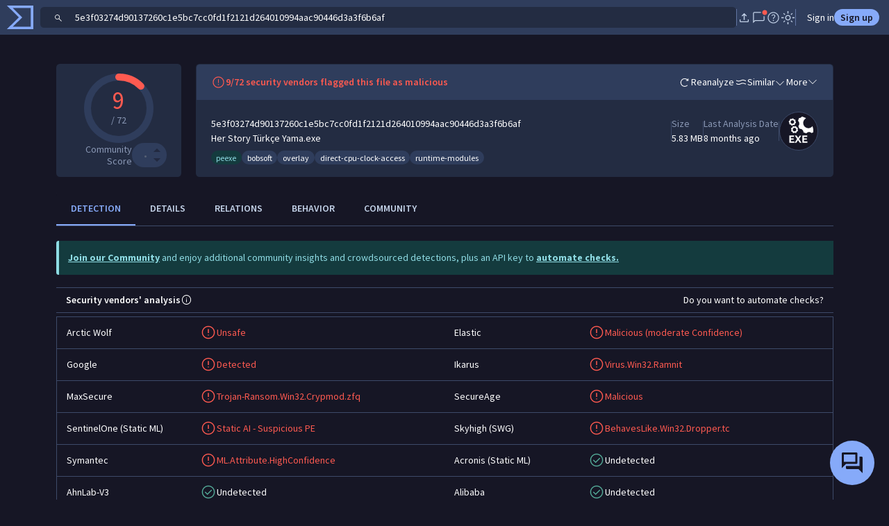

--- FILE ---
content_type: text/html
request_url: https://www.virustotal.com/gui/file/5e3f03274d90137260c1e5bc7cc0fd1f2121d264010994aac90446d3a3f6b6af/detection/f-5e3f03274d90137260c1e5bc7cc0fd1f2121d264010994aac90446d3a3f6b6af-1501594082
body_size: 3107
content:
<!doctype html><html lang="en"><head><script>!function(e,t,a,n,g){e[n]=e[n]||[],e[n].push({"gtm.start":(new Date).getTime(),event:"gtm.js"});var m=t.getElementsByTagName(a)[0],r=t.createElement(a);r.async=!0,r.src="https://www.googletagmanager.com/gtm.js?id=GTM-KFBGZNL",m.parentNode.insertBefore(r,m)}(window,document,"script","dataLayer")</script><script>"virustotal.com"==document.location.host&&(document.location.href=document.location.href.replace("virustotal.com","www.virustotal.com"))</script><meta charset="utf-8"><meta name="generator" content="VirusTotal"><meta name="viewport" content="width=device-width,minimum-scale=1,initial-scale=1,user-scalable=yes"><title>VirusTotal</title><meta name="description" content="VirusTotal"><base href="/gui/"><script>window.VTConfig=JSON.parse('{"apiUrl":"/api-proxy","apiRoute":"ui","firebaseApiKey":"AIzaSyDR56SzuzYSGwbZIkkAg-huTK2r9tGlQuY","firebaseAuthDomain":"virustotalcloud.firebaseapp.com","captchaSiteKey":"6Le-FTYqAAAAAKhTKMsdty7T9sOWkICH4UvIGUzp","matiEnv":"https://advantage.mandiant.com","asmEnv":"https://asm.advantage.mandiant.com","botAgentId":"2166e570-8173-4c94-8270-6d559fed63b0","authPortalUri":"https://auth-autopush.proactive-autopush.virustotal.com","oidcProviderUri":"https://identity-proactive.virustotal.com/realms/master/login-actions/authenticate","allowListedClientIds":["gtidev","gti","oidcflowclient"],"allowListedProactiveHosts":["proactive.virustotal.com","proactive-autopush.virustotal.com","proactive-staging.virustotal.com","proactive-dev.virustotal.com"],"allowListedAuthPortalHosts":["auth.proactive.virustotal.com","auth-autopush.proactive-autopush.virustotal.com","auth-staging.proactive-staging.virustotal.com","auth-dev.proactive-dev.virustotal.com"],"proactiveHostToAuthPortalMap":{"proactive.virustotal.com":"https://auth.proactive.virustotal.com","proactive-autopush.virustotal.com":"https://auth-autopush.proactive-autopush.virustotal.com","proactive-staging.virustotal.com":"https://auth-staging.proactive-staging.virustotal.com","proactive-dev.virustotal.com":"https://auth-dev.proactive-dev.virustotal.com"},"base":"/gui/","errorService":"virustotal-ui-main","consolePrompt":false,"gaKey":"UA-27433547-2","recaptchaV3SiteKey":"6Ldjgd0kAAAAAITm7ipWF7o7kPL_81SaSfdINiOc","buildInfo":{"branch":"heads/master-0-g740abe1","timestamp":"2025-11-18T13:56:54.969Z","wasClean":false},"timestamp":"v1x498x1"}'),document.querySelector("base").href=VTConfig.base;const baseUrl=document.querySelector("base").href;window.VTConfig.rootPath=baseUrl</script><link rel="icon" href="images/favicon.svg"><link rel="manifest" href="manifest.json"><meta name="theme-color" content="#3f51b5"><meta name="mobile-web-app-capable" content="yes"><meta name="application-name" content="VirusTotal"><meta name="apple-mobile-web-app-capable" content="yes"><meta name="apple-mobile-web-app-status-bar-style" content="black-translucent"><meta name="apple-mobile-web-app-title" content="VirusTotal"><link rel="apple-touch-icon" href="images/manifest/icon-48x48.png"><link rel="apple-touch-icon" sizes="72x72" href="images/manifest/icon-72x72.png"><link rel="apple-touch-icon" sizes="96x96" href="images/manifest/icon-96x96.png"><link rel="apple-touch-icon" sizes="144x144" href="images/manifest/icon-144x144.png"><link rel="apple-touch-icon" sizes="192x192" href="images/manifest/icon-192x192.png"><meta name="msapplication-TileImage" content="images/manifest/icon-144x144.png"><meta name="msapplication-TileColor" content="#3f51b5"><meta name="msapplication-tap-highlight" content="no"><meta name="referrer" content="origin"><style custom-style="" css-ponyfill="">:root{--vt-ui-detections-list-body-color:var(--bs-body-color);--vt-ui-key-val-table-property-list-label-color:var(--bs-body-color);--vt-ui-key-val-table-property-list-value-color:var(--bs-body-color);--vt-ui-list-body-color:var(--bs-body-color);--vt-ui-list-link-hover-color:var(--bs-primary);--vt-ui-detections-ratio-body-color:var(--bs-body-color);--vt-ui-comment-color:var(--bs-body-color);--vt-ui-comment-link-color:var(--bs-body-color);--vt-ui-select-color:var(--bs-body-color);--vt-ui-checkbox-label-color:var(--bs-body-color);--vt-ui-expandable-detail-list-color:var(--bs-body-color);--vt-ui-expandable-detail-list-link-hover-color:var(--bs-primary);--vt-ui-simple-expandable-list-font-size:var(--bs-body-font-size);--vt-ui-key-val-table-property-list-font-size:var(--bs-body-font-size);--vt-ui-expandable-entry-font-size:var(--bs-body-font-size);--item-report-font-size-default:var(--bs-body-font-size);--vt-ui-detections-list-font-size:var(--bs-body-font-size);--vt-ui-chips-cursor:var(--intelligence-pivot-cursor);--vt-ui-checkbox-label-color:var(--bs-body-color);--vt-ui-checkbox-unchecked-color:var(--bs-body-color);--vt-ui-checkbox-checked-color:var(--bs-primary);--vt-ui-checkbox-checked-color:var(--bs-primary);--vt-ui-toolbar-icon-size:28px;--skeleton-animation:skeleton-loading 2s ease infinite;--vt-ui-dropdown-content-border:none;--max-page-width:1300px;--vt-ui-dialog-padding:24px;--vt-ui-nav-links-hover-color:var(--bs-primary)}body,html{font-size:14px}.view.drawer{position:fixed;top:0;right:0;z-index:103;height:100%;width:75%;max-width:var(--max-page-width,1300px);overflow-y:scroll;background:var(--bs-body-bg,#161625);box-shadow:0 8px 10px -5px rgba(0,0,0,.2),0 16px 24px 2px rgba(0,0,0,.14),0 6px 30px 5px rgba(0,0,0,.12)}</style><style>body{margin:0;line-height:1.5;background-color:var(--bs-body-bg,#161625);-webkit-font-smoothing:antialiased;-moz-osx-font-smoothing:grayscale;--vt-ui-popover-header-height:20px}#vt-ui-dropdown-backdrop,iron-overlay-backdrop{z-index:101!important}*{-webkit-tap-highlight-color:transparent}</style><style>.captchaContainer{display:none;position:absolute;background:rgba(255,255,255,.7);z-index:10000;width:100%;height:100%;top:0}.captchaContainer>div{margin:100px auto 0}</style><link rel="search" type="application/opensearchdescription+xml" title="Search in VT" href="static/opensearch.xml"><script>performance&&location.href.indexOf("virustotal.com/gui/")<0&&performance.mark("timer-app-start"),window.addEventListener("unhandledrejection",(function(e){console.warn("WARNING: Unhandled promise rejection. Reason: "+e.reason,e),console.log("WARNING: Unhandled promise rejection. Reason: "+e.reason,e)}))</script><link rel="preload" href="main.55cc5ded15d939adb88f.js" as="script"></head><body><noscript><iframe src="https://www.googletagmanager.com/ns.html?id=GTM-KFBGZNL" height="0" width="0" style="display:none;visibility:hidden"></iframe></noscript><vt-ui-shell><div id="joinUsCaptchaContainer" class="captchaContainer"></div><div id="view-container"></div></vt-ui-shell><script src="polyfills/core-js.19980b875da17a01b3cbe56e3bb4022e.js" nomodule=""></script><script src="polyfills/regenerator-runtime.2b97956e0416f86ebda5ed3d4a75a127.js" nomodule=""></script><script>document.location.hash&&(document.location.href=baseUrl+document.location.hash.substr(2)),window.displayTosChangedMessage=!1</script><noscript>Please enable JavaScript to view this website.</noscript><script async="" src="https://www.gstatic.com/dialogflow-console/fast/df-messenger/prod/v1/df-messenger.js"></script><script>!function(){function e(e,t){return new Promise((function(a,o){document.head.appendChild(Object.assign(document.createElement("script"),{src:e,onload:a,onerror:o},t?{type:"module"}:void 0))}))}var t=[];function a(){"noModule"in HTMLScriptElement.prototype?e("./main.55cc5ded15d939adb88f.js"):e("./main.1004234839f1e10b3b66.js")}"composedPath"in Event.prototype||t.push(e("polyfills/composedPath.551ad64c21200577a3af115dc4f704b8.js",!1)),"attachShadow"in Element.prototype&&"getRootNode"in Element.prototype||t.push(e("polyfills/shady-css.4e9d95156d75a4fc4870c0e310f97de5.js",!1)),"flat"in Array.prototype||t.push(e("polyfills/array-flat.fd53bed292caaa8dab9347759df47e70.js",!1)),"flatMap"in Array.prototype||t.push(e("polyfills/array-flatMap.e866925204d00b54ea6c3a6812c7b5f2.js",!1)),"fetch"in window||t.push(e("polyfills/fetch.9f292b53ba5b57783d407eb5a61aba83.js",!1)),t.length?Promise.all(t).then(a):a()}()</script></body></html>

--- FILE ---
content_type: text/javascript
request_url: https://www.virustotal.com/gui/68121.e5c4e10c06c00984c689.js
body_size: 23917
content:
(self.webpackChunkvt_ui_main=self.webpackChunkvt_ui_main||[]).push([[61311,68121],{68:(e,t,i)=>{"use strict";var s=i(33181),r=i.n(s),o=i(55854),n=i.n(o)()(r());n.push([e.id,".add-to-new-collection>svg{height:1.5em;width:1.5em}.dropdown-item[data-submenu-trigger].add-to-new-collection:after{display:none}",""]),t.A=n},2895:(e,t,i)=>{"use strict";let s;i.r(t),i.d(t,{chevronRightIcon:()=>l});var r=i(77874),o=i(18343),n=i(31173),a=i.n(n);let l=(0,r.JW)(s||(s=(e=>e)`${0}`),(0,o.T)(a()));t.default=l},3090:(e,t,i)=>{"use strict";let s;i.r(t),i.d(t,{eyeSlashIcon:()=>l});var r=i(77874),o=i(18343),n=i(59026),a=i.n(n);let l=(0,r.JW)(s||(s=(e=>e)`${0}`),(0,o.T)(a()));t.default=l},3394:(e,t,i)=>{"use strict";let s;i.r(t),i.d(t,{thumbsUpIcon:()=>l});var r=i(77874),o=i(18343),n=i(33026),a=i.n(n);let l=(0,r.JW)(s||(s=(e=>e)`${0}`),(0,o.T)(a()));t.default=l},3594:(e,t,i)=>{"use strict";var s=i(33181),r=i.n(s),o=i(55854),n=i.n(o)()(r());n.push([e.id,":host([highlight]) #notificationBtn{animation:fancy-pulse 1s 5 both}#submenu{width:var(--vt-ui-subscribe-button,400px)}",""]),t.A=n},3787:(e,t,i)=>{"use strict";var s=i(66111),r=i(21598),o=i(26906);i(23674);var n=i(77874),a=i(76586),l=i(64952),d=i(47608),c=i(42211),u=i(22919),p=i(17747),h=i(38761),v=i(89201),y=i(74720),f=i(57201),b=i(52853),g=i(52496),m=i(68);function w(e,t){(null==t||t>e.length)&&(t=e.length);for(var i=0,s=Array(t);i<t;i++)s[i]=e[i];return s}function $(e,t,i,s,r,o,n){try{var a=e[o](n),l=a.value}catch(e){i(e);return}a.done?t(l):Promise.resolve(l).then(s,r)}function x(e){return function(){var t=this,i=arguments;return new Promise(function(s,r){var o=e.apply(t,i);function n(e){$(o,s,r,n,a,"next",e)}function a(e){$(o,s,r,n,a,"throw",e)}n(void 0)})}}function C(e,t){return function(e){if(Array.isArray(e))return e}(e)||function(e,t){var i,s,r=null==e?null:"undefined"!=typeof Symbol&&e[Symbol.iterator]||e["@@iterator"];if(null!=r){var o=[],n=!0,a=!1;try{for(r=r.call(e);!(n=(i=r.next()).done)&&(o.push(i.value),!t||o.length!==t);n=!0);}catch(e){a=!0,s=e}finally{try{n||null==r.return||r.return()}finally{if(a)throw s}}return o}}(e,t)||function(e,t){if(e){if("string"==typeof e)return w(e,t);var i=Object.prototype.toString.call(e).slice(8,-1);if("Object"===i&&e.constructor&&(i=e.constructor.name),"Map"===i||"Set"===i)return Array.from(i);if("Arguments"===i||/^(?:Ui|I)nt(?:8|16|32)(?:Clamped)?Array$/.test(i))return w(e,t)}}(e,t)||function(){throw TypeError("Invalid attempt to destructure non-iterable instance.\\nIn order to be iterable, non-array objects must have a [Symbol.iterator]() method.")}()}function k(e,t,i,s){var r,o=arguments.length,n=o<3?t:null===s?s=Object.getOwnPropertyDescriptor(t,i):s;if("object"==typeof Reflect&&"function"==typeof Reflect.decorate)n=Reflect.decorate(e,t,i,s);else for(var a=e.length-1;a>=0;a--)(r=e[a])&&(n=(o<3?r(n):o>3?r(t,i,n):r(t,i))||n);return o>3&&n&&Object.defineProperty(t,i,n),n}let I=e=>e,S,O,M,F,A,R,T;class D extends n.WF{handleError(e){e instanceof o.H&&v.KK.showToast(this,e.message),h.T.handleError(e)}getCollections(e){this.collections=new d.i({userId:f.NU.currentUser.id||"",filter:e?`name:${e.replace('"'," ")}`:"",order:"last_modification_date-",attributes:["name","top_icon_md5"]}),this.collections.load()}filterCollectionsFormSubmitted(e){e.preventDefault(),e.stopPropagation();let t=new FormData(e.currentTarget);this.getCollections(t.get("collections-filter"))}resetCollectionsFilter(){let e=this.renderRoot.querySelector("#collections-filter");e.reset(),e.requestSubmit()}getCurrentRels(){let e={files:{data:[]},domains:{data:[]},ip_addresses:{data:[]},urls:{data:[]}};return this.selectedItems.forEach(t=>{var i,s,r,o;switch(t.type){case"domain":null==(i=e.domains)||i.data.push({type:t.type,id:t.id});break;case"file":null==(s=e.files)||s.data.push({type:t.type,id:t.id});break;case"url":null==(r=e.urls)||r.data.push({type:t.type,id:t.id});break;case"ip_address":null==(o=e.ip_addresses)||o.data.push({type:t.type,id:t.id})}}),e}openCollectionInNewTab(e){window.open(y.Z8.getRedirectUrl("collection",e),"_blank")}collectionClicked(e){var t=this;return x(function*(){var i,o,n,a,l;t.dispatchEvent(new CustomEvent("close-menu-requested",{bubbles:!0}));let d=e.currentTarget.dataset.collectionId,c=t.collections.data.find(e=>e.data.id===d),u=t.getCurrentRels();s.h4.collector.collect(r.JU.TOP_MENU,r._B.ADD_IOC),v.KK.showToast(t,`Adding ${null==(i=t.selectedItems)?void 0:i.length} IoC${(null==(o=t.selectedItems)?void 0:o.length)>1?"s":""} to '${c.data.name}'`,g.M.MAX_DELAY,!0);let p=(null!=(n=Object.entries(u))?n:{}).map(e=>{var t;let i=C(e,2),s=i[0],r=i[1];return(null==r||null==(t=r.data)?void 0:t.length)?c["ip_addresses"===s?"ips":s]().add(r.data):Promise.resolve()});t.resetCollectionsFilter();try{yield Promise.all(p),v.KK.showToastWithAction(t,`Successfully added ${null==(a=t.selectedItems)?void 0:a.length} IoC${(null==(l=t.selectedItems)?void 0:l.length)>1?"s":""} to '${c.data.name}'`,"Undo",x(function*(){v.KK.showToast(t,"Undoing addition",5e3,!0);try{var e;yield Promise.all((null!=(e=Object.entries(u))?e:{}).map(e=>{var t;let i=C(e,2),s=i[0],r=i[1];return(null==r||null==(t=r.data)?void 0:t.length)?c["ip_addresses"===s?"ips":s]().delete(r.data):Promise.resolve()})),v.KK.showToastWithAction(t,"Addition undone","View collection",()=>t.openCollectionInNewTab(d))}catch(e){t.handleError(e)}}))}catch(e){t.handleError(e)}})()}renderCollectionIcons(e){var t;let i=(null==(t=e.data)?void 0:t.top_icon_md5)?e.data.top_icon_md5.map(e=>(0,n.qy)(S||(S=I` <div class="overflow-hidden rounded-circle border bg-white p-1" style="margin-left:-1rem"> <img style="height:1.75em;width:1.75em" class="rounded-circle" src="https://storage.googleapis.com/vticons/${0}"> </div>`),e)).reverse():[];return(0,n.qy)(M||(M=I`<span class="d-inline-flex ps-3"> ${0} </span>`),(null==i?void 0:i.length)?i:(0,n.qy)(O||(O=I` <div class="overflow-hidden rounded-circle border bg-white p-1 fs-4 d-inline-flex" style="margin-left:-1rem"> ${0} </div>`),u.collectionIcon))}render(){var e,t;return(0,n.qy)(T||(T=I` <form id="collections-filter" @submit="${0}" class="filter p-3 border-bottom"> <input autocomplete="off" type="search" class="form-control" placeholder="Filter collections" name="collections-filter"> </form> <div role="listbox" class="overflow-auto" style="max-height:180px"> ${0} </div> <button id="actions-menu_add-to-a-new-collection" class="add-to-new-collection dropdown-item text-body-tertiary hstack border-top" @click="${0}"> ${0} <span>Add to a new collection</span> </button>`),this.filterCollectionsFormSubmitted,this.collections.isLoading?(0,n.qy)(F||(F=I`<span class="w-100 p-3 hstack"><vt-ui-loading loading class="me-2"></vt-ui-loading> Loading collections</span>`)):(null==(e=this.collections.data)?void 0:e.length)===0?(0,n.qy)(A||(A=I`<span class="w-100 p-3 hstack"> No matches found <button class="ms-auto btn btn-sm btn-outline-primary px-1 py-0" @click="${0}"> Clear filter </button> </span> `),this.resetCollectionsFilter):null==(t=this.collections.data)?void 0:t.map((e,t)=>{var i;return(0,n.qy)(R||(R=I` <button class="dropdown-item hstack ${0}" data-collection-id="${0}" @click="${0}"> ${0} <span class="ms-2 text-wrap">${0}</span> </button>`),(0,l.H)({"border-bottom-0":t===(null==(i=this.collections.data)?void 0:i.length)-1}),e.data.id,this.collectionClicked,this.renderCollectionIcons(e),e.data.name)}),()=>this.dispatchEvent(new CustomEvent("submenu-opening-requested",{bubbles:!0,composed:!0,detail:"add-to-new-collection"})),p.plusIcon)}constructor(){var e;super(),this.loading=!1,this.selectedItems=[],(null==(e=f.NU.currentUser)?void 0:e.vtiAccess)&&this.getCollections()}}D.styles=[(0,n.iz)(b.A),(0,n.iz)(m.A)],k([(0,a.MZ)({type:Boolean,reflect:!0})],D.prototype,"loading",void 0),k([(0,a.MZ)({type:Array})],D.prototype,"selectedItems",void 0),k([(0,c.Q)()],D.prototype,"collections",void 0),k([(0,a.EM)("vt-ui-add-elements-to-collection-submenu")],D)},4525:(e,t,i)=>{"use strict";var s=i(77874),r=i(76586),o=i(64952),n=i(24068),a=i(2895),l=i(73121),d=i(89201),c=i(52853),u=i(98085);function p(e,t,i,s){var r,o=arguments.length,n=o<3?t:null===s?s=Object.getOwnPropertyDescriptor(t,i):s;if("object"==typeof Reflect&&"function"==typeof Reflect.decorate)n=Reflect.decorate(e,t,i,s);else for(var a=e.length-1;a>=0;a--)(r=e[a])&&(n=(o<3?r(n):o>3?r(t,i,n):r(t,i))||n);return o>3&&n&&Object.defineProperty(t,i,n),n}let h=e=>e,v,y;class f extends s.WF{updated(e){e.has("collapsed")&&localStorage.setItem(this.localStorageKey,this.collapsed?"1":"")}render(){return(0,s.qy)(y||(y=h` <div class="container-fluid p-0"> <div class="row gy-3"> <div class="col-auto aside-wrapper ${0}"> <button class="btn btn-outline-secondary text-nowrap hstack gap-2 mb-3" @click="${0}"> <slot name="expanded-button-content"> <i class="fs-4 hstack">${0}</i> <span>Collapse filters</span> <i class="fs-4 hstack">${0}</i> </slot> </button> <slot name="aside" class="col-auto"></slot> </div> <div class="col d-block overflow-x-auto"> <div class="toolbar hstack gap-2 ${0}"> ${0} <slot name="toolbar" class="d-block flex-grow-1 mb-3"></slot> </div> <slot name="main"></slot> </div> </div> </div> `),(0,o.H)({collapsed:this.collapsed,"d-none":!!this.hasDynamicFiltersHidden}),()=>{this.collapsed=!this.collapsed},l.filterIcon,n.chevronLeftIcon,(0,o.H)({"d-none":!!this.hasToolbarHidden&&!this.collapsed}),this.collapsed?(0,s.qy)(v||(v=h` <button class="btn btn-outline-secondary text-nowrap hstack gap-2 mb-3" @click="${0}" data-tooltip-text="${0}" @mouseover="${0}"> <slot name="collapsed-button-content"> <i class="fs-4 hstack">${0}</i> <i class="fs-4 hstack">${0}</i> </slot> </button> `),()=>{this.collapsed=!this.collapsed},"Expand filters",d.KK.showTooltip,l.filterIcon,a.chevronRightIcon):s.s6)}constructor(){super(),this.hasDynamicFiltersHidden=!1,this.hasToolbarHidden=!1,this.localStorageKey="collapsed-sidebar-layout-status",this.collapsed=!!localStorage.getItem(this.localStorageKey)}}f.styles=[(0,s.iz)(c.A),(0,s.iz)(u.A)],p([(0,r.MZ)({type:Boolean,attribute:"has-dynamic-filters-hidden",reflect:!0})],f.prototype,"hasDynamicFiltersHidden",void 0),p([(0,r.MZ)({type:Boolean,attribute:"has-toolbar-hidden",reflect:!0})],f.prototype,"hasToolbarHidden",void 0),p([(0,r.wk)()],f.prototype,"collapsed",void 0),p([(0,r.EM)("collapsable-sidebar-layout")],f)},10753:(e,t,i)=>{"use strict";let s;i.r(t),i.d(t,{clockSlashIcon:()=>l});var r=i(77874),o=i(18343),n=i(80703),a=i.n(n);let l=(0,r.JW)(s||(s=(e=>e)`${0}`),(0,o.T)(a()));t.default=l},14892:(e,t,i)=>{"use strict";var s=i(33181),r=i.n(s),o=i(55854),n=i.n(o)()(r());n.push([e.id,":host{display:block}:host([is-analyzing]) #chart{animation:rotation 1s ease-in-out infinite}#chart{stroke-linecap:round;transform:rotate(-90deg);transition:all .5s ease-in-out;visibility:var(--vt-x)}#positives{transition:color .2s ease}@keyframes rotation{0%{transform:rotate(-90deg)}to{transform:rotate(270deg)}}",""]),t.A=n},15668:(e,t,i)=>{"use strict";var s=i(61311),r=i(69265),o=i(77874),n=i(76586),a=i(64952),l=i(42211),d=i(3394),c=i(38761),u=i(89201),p=i(52853),h=i(60427);function v(e,t,i,s,r,o,n){try{var a=e[o](n),l=a.value}catch(e){i(e);return}a.done?t(l):Promise.resolve(l).then(s,r)}function y(e,t,i,s){var r,o=arguments.length,n=o<3?t:null===s?s=Object.getOwnPropertyDescriptor(t,i):s;if("object"==typeof Reflect&&"function"==typeof Reflect.decorate)n=Reflect.decorate(e,t,i,s);else for(var a=e.length-1;a>=0;a--)(r=e[a])&&(n=(o<3?r(n):o>3?r(t,i,n):r(t,i))||n);return o>3&&n&&Object.defineProperty(t,i,n),n}let f=e=>e,b;class g extends o.WF{shouldUpdate(e){return(e.has("crowdsourcedId")||e.has("userId"))&&this.crowdsourcedId&&this.userId&&(this.crowdsourcedEntity=new s.CrowdsourcedAiResultEntity(this.crowdsourcedId),this.user=new r.UserEntity(this.userId),Promise.all([this.user.relationshipsCreated,this.crowdsourcedEntity.relationshipsCreated]).then(()=>{var e,t;Promise.all([null==(e=this.user.relationships.votes)?void 0:e.load(),null==(t=this.crowdsourcedEntity.relationships.votes)?void 0:t.load()]).then(()=>{this.userVotedForThisCrowdsourced()})})),super.shouldUpdate(e)}userVotedForThisCrowdsourced(){var e,t,i;let s=null==(t=this.crowdsourcedEntity)||null==(e=t.relationships.votes)?void 0:e.sanitizeDataObjects.find(e=>{var t,i;return null==(i=this.user)||null==(t=i.relationships.votes)?void 0:t.sanitizeDataObjects.find(t=>t.id===e.id)});!s||"error"in s||(this.voted=null==(i=s.data)?void 0:i.attributes.verdict)}vote(e){var t,i=this;return(t=function*(){let t=i.voted;i.voted=e.currentTarget.dataset.vote;try{var s;yield null==(s=i.crowdsourcedEntity)?void 0:s.addNewRelationship("votes","vote",{verdict:i.voted}),u.KK.showToast(i,"Thanks for your feedback!")}catch(e){i.voted=t,u.KK.showToast(i,c.T.getMessageError(e))}},function(){var e=this,i=arguments;return new Promise(function(s,r){var o=t.apply(e,i);function n(e){v(o,s,r,n,a,"next",e)}function a(e){v(o,s,r,n,a,"throw",e)}n(void 0)})})()}render(){if(this.crowdsourcedId)return(0,o.qy)(b||(b=f` <div class="hstack gap-4 justify-content-end"> <a id="vote-up" role="button" class="fs-5 hstack input-icon ${0}" @click="${0}" data-vote="harmless" data-tooltip-text="Good response" data-tooltip-position="bottom" @mouseover="${0}"> ${0} </a> <a id="vote-down" role="button" class="fs-5 hstack input-icon ${0}" style="transform:scaleY(-1)" @click="${0}" data-vote="malicious" data-tooltip-text="Bad response" data-tooltip-position="bottom" @mouseover="${0}"> ${0} </a> </div>`),(0,a.H)({"text-primary":"harmless"===this.voted}),this.vote,u.KK.showTooltip,d.thumbsUpIcon,(0,a.H)({"text-primary":"malicious"===this.voted}),this.vote,u.KK.showTooltip,d.thumbsUpIcon)}}g.styles=[(0,o.iz)(p.A),(0,o.iz)(h.A)],y([(0,n.MZ)({type:String})],g.prototype,"crowdsourcedId",void 0),y([(0,n.MZ)({type:String})],g.prototype,"userId",void 0),y([(0,l.Q)()],g.prototype,"crowdsourcedEntity",void 0),y([(0,l.Q)()],g.prototype,"user",void 0),y([(0,n.wk)()],g.prototype,"voted",void 0),y([(0,n.EM)("vt-ui-crowdsourced-ai-votes")],g)},16743:(e,t,i)=>{"use strict";var s=i(33181),r=i.n(s),o=i(55854),n=i.n(o)()(r());n.push([e.id,".vote-icon{--bs-btn-color:var(--bs-disabled-color)}.vote-icon__up{--bs-btn-hover-color:var(--bs-success)}.vote-icon__down{--bs-btn-hover-color:var(--bs-danger)}.vote-icon svg{transform:scale(2)}",""]),t.A=n},22739:e=>{e.exports=`<svg viewBox="0 0 198 198" fill="none" xmlns="http://www.w3.org/2000/svg">
  <path
    d="M198 99C198 153.676 153.676 198 99 198C63.5738 198 32.4937 179.392 15 151.418V32C15 23.1634 22.1634 16 31 16H152.984C180.085 33.6627 198 64.2392 198 99Z"
    style="fill: var(--bs-tertiary-bg, #eceef4)"
  />
  <path
    d="M38 25.5C38 27.433 36.433 29 34.5 29C32.567 29 31 27.433 31 25.5C31 23.567 32.567 22 34.5 22C36.433 22 38 23.567 38 25.5Z"
    style="fill: var(--bs-secondary-bg, #f9fafb)"
  />
  <path
    d="M99 198C153.676 198 198 153.676 198 99C198 73.1588 188.099 49.63 171.884 32H21V159.974C39.1212 183.123 67.3232 198 99 198Z"
    style="fill: var(--bs-secondary-bg, #f9fafb)"
  />
  <path
    d="M47.5 29C49.433 29 51 27.433 51 25.5C51 23.567 49.433 22 47.5 22C45.567 22 44 23.567 44 25.5C44 27.433 45.567 29 47.5 29Z"
    style="fill: var(--bs-secondary-bg, #f9fafb)"
  />
  <path
    d="M15 151.418V46.5822C5.49419 61.7832 0 79.75 0 99C0 118.25 5.49419 136.217 15 151.418Z"
    style="fill: var(--bs-primary-bg-subtle, #d3d7ff)"
  />
  <path
    d="M45.0159 16H152.984C137.457 5.88056 118.915 0 99 0C79.0846 0 60.5427 5.88056 45.0159 16Z"
    style="fill: var(--bs-primary-bg-subtle, #d3d7ff)"
  />
  <path
    fill-rule="evenodd"
    clip-rule="evenodd"
    d="M108.5 73.3335C99.0336 73.3335 90.4003 73.9545 84.0771 74.9799C80.9374 75.4891 78.2394 76.1177 76.2643 76.8749C75.2913 77.248 74.3309 77.7125 73.5645 78.3198C72.8416 78.8927 71.8335 79.9704 71.8335 81.5835C71.8335 81.6879 71.8377 81.79 71.8458 81.8898C71.7773 82.6141 71.9945 83.364 72.5101 83.9558L98.1392 113.373V143.933C98.1392 144.963 98.715 145.907 99.631 146.378C100.547 146.849 101.65 146.769 102.488 146.17L118.505 134.727C119.205 134.227 119.63 133.429 119.655 132.569L120.211 113.366L144.538 83.9001C145.021 83.315 145.221 82.5895 145.155 81.8894C145.163 81.7897 145.167 81.6877 145.167 81.5835C145.167 79.9704 144.159 78.8927 143.436 78.3198C142.669 77.7125 141.709 77.248 140.736 76.8749C138.761 76.1177 136.063 75.489 132.923 74.9799C126.6 73.9545 117.966 73.3335 108.5 73.3335ZM84.9575 80.409C82.7259 80.7709 80.8982 81.1717 79.5085 81.5835C80.8982 81.9953 82.7259 82.3962 84.9575 82.7581C90.9096 83.7233 99.2345 84.3335 108.5 84.3335C117.765 84.3335 126.09 83.7233 132.043 82.7581C134.274 82.3962 136.102 81.9953 137.492 81.5835C136.102 81.1717 134.274 80.7709 132.042 80.409C126.09 79.4437 117.765 78.8335 108.5 78.8335C99.2345 78.8335 90.9096 79.4437 84.9575 80.409ZM134.02 88.0012C133.66 88.0649 133.295 88.1268 132.923 88.1871C126.6 89.2125 117.966 89.8335 108.5 89.8335C99.0336 89.8335 90.4003 89.2125 84.0771 88.1871C83.8462 88.1497 83.6177 88.1116 83.3917 88.0729L102.963 110.536C103.399 111.037 103.639 111.679 103.639 112.343V138.588L114.197 131.045L114.741 112.263C114.758 111.652 114.979 111.064 115.369 110.592L134.02 88.0012Z"
    style="fill: var(--bs-primary, #3a4eff)"
  />
</svg>
`},24068:(e,t,i)=>{"use strict";let s;i.r(t),i.d(t,{chevronLeftIcon:()=>l});var r=i(77874),o=i(18343),n=i(28070),a=i.n(n);let l=(0,r.JW)(s||(s=(e=>e)`${0}`),(0,o.T)(a()));t.default=l},24075:(e,t,i)=>{"use strict";i.d(t,{u:()=>v});var s=i(79546),r=i(40618),o=i.n(r),n=i(68763),a=i(7727),l=i(53654),d=i(74720);function c(e,t){(null==t||t>e.length)&&(t=e.length);for(var i=0,s=Array(t);i<t;i++)s[i]=e[i];return s}function u(e){for(var t=1;t<arguments.length;t++){var i=null!=arguments[t]?arguments[t]:{},s=Object.keys(i);"function"==typeof Object.getOwnPropertySymbols&&(s=s.concat(Object.getOwnPropertySymbols(i).filter(function(e){return Object.getOwnPropertyDescriptor(i,e).enumerable}))),s.forEach(function(t){var s;s=i[t],t in e?Object.defineProperty(e,t,{value:s,enumerable:!0,configurable:!0,writable:!0}):e[t]=s})}return e}function p(e,t){return t=null!=t?t:{},Object.getOwnPropertyDescriptors?Object.defineProperties(e,Object.getOwnPropertyDescriptors(t)):(function(e,t){var i=Object.keys(e);if(Object.getOwnPropertySymbols){var s=Object.getOwnPropertySymbols(e);i.push.apply(i,s)}return i})(Object(t)).forEach(function(i){Object.defineProperty(e,i,Object.getOwnPropertyDescriptor(t,i))}),e}function h(e,t){return function(e){if(Array.isArray(e))return e}(e)||function(e,t){var i,s,r=null==e?null:"undefined"!=typeof Symbol&&e[Symbol.iterator]||e["@@iterator"];if(null!=r){var o=[],n=!0,a=!1;try{for(r=r.call(e);!(n=(i=r.next()).done)&&(o.push(i.value),!t||o.length!==t);n=!0);}catch(e){a=!0,s=e}finally{try{n||null==r.return||r.return()}finally{if(a)throw s}}return o}}(e,t)||function(e,t){if(e){if("string"==typeof e)return c(e,t);var i=Object.prototype.toString.call(e).slice(8,-1);if("Object"===i&&e.constructor&&(i=e.constructor.name),"Map"===i||"Set"===i)return Array.from(i);if("Arguments"===i||/^(?:Ui|I)nt(?:8|16|32)(?:Clamped)?Array$/.test(i))return c(e,t)}}(e,t)||function(){throw TypeError("Invalid attempt to destructure non-iterable instance.\\nIn order to be iterable, non-array objects must have a [Symbol.iterator]() method.")}()}class v{static getUiFiltersFromQuery(e,t){let i={};if(e){let s=l.be.decodeDynamicFilterUrlParams(null!=e?e:""),r=s.andFilters,o=s.filters,n=s.orGroups;o&&t&&Object.keys(l.be.parseQuery(t)).forEach(e=>{o&&delete o[e]}),i=u({},n?{groups:n}:{},o?{modifiers:o}:{},r?{andFilters:r}:{})}return i}get order(){return this._order}get freestyleFilter(){var e;return(null==(e=this.filters)?void 0:e.freestyle)||""}get urlParams(){var e,t,i,s,r,o;let n=`${l.be.gtiFiltersSearchQuery({filters:u({},null==(e=this.filters)?void 0:e.modifiers),orGroups:[...null!=(r=null==(t=this.filters)?void 0:t.groups)?r:[]],andFilters:u({},null!=(o=null==(i=this.filters)?void 0:i.andFilters)?o:{})},!0)}`.trim(),a=new URLSearchParams;return n&&a.set("filter",n),this.order&&a.set("order",this.order),(null==(s=this.filters)?void 0:s.freestyle)&&a.set("holisticFilter",this.filters.freestyle),a.size?encodeURIComponent(encodeURIComponent(a.toString())):""}updateDynamicFilters(e,t){return e.map(e=>{let i=t[e.name];if(!i)return e;switch(e.style){case a.RJ.QUERY:return p(u({},e),{value:i?i[0]:void 0});case a.RJ.LIST:case a.RJ.RADIO:if(e.options)return p(u({},e),{options:e.options.map(e=>p(u({},e),{selected:!!i&&i.includes(e.option)}))});return e;case a.RJ.DATE:case a.RJ.SLIDER:let s,r;var o=!0,n=!1,l=void 0;try{for(var d,c=i[Symbol.iterator]();!(o=(d=c.next()).done);o=!0){let e=d.value;if((e=e.replace(/['"]+/g,"")).includes("+")){let t=parseFloat(e.replace("+",""));isNaN(t)||(s=t)}else if(e.includes("-")){let t=parseFloat(e.replace("-",""));isNaN(t)||(r=t)}}}catch(e){n=!0,l=e}finally{try{o||null==c.return||c.return()}finally{if(n)throw l}}return p(u({},e),{values:u({},void 0!==s&&{start:s},void 0!==r&&{end:r})});case a.RJ.DATE_PRESETS:let h,v;var y=!0,f=!1,b=void 0;try{for(var g,m=i[Symbol.iterator]();!(y=(g=m.next()).done);y=!0){let e=g.value;if((e=e.replace(/['"]+/g,"")).includes("+")){let t=parseFloat(e.replace("+",""));isNaN(t)||(h=t)}else if(e.includes("-")){let t=parseFloat(e.replace("-",""));isNaN(t)||(v=t)}}}catch(e){f=!0,b=e}finally{try{y||null==m.return||m.return()}finally{if(f)throw b}}return p(u({},e),{presets:e.presets?e.presets.map(e=>p(u({},e),{selected:!!i&&i.includes(e.option)})):void 0,values:u({},void 0!==h&&{start:h},void 0!==v&&{end:v})});case a.RJ.PRESETS:if(e.presets)return p(u({},e),{presets:e.presets.map(e=>p(u({},e),{selected:!!i&&i.includes(e.option)}))});return e;default:return e}})}hostConnected(){this.subscriptionHandle&&this.entityList.unsubscribe(this.subscriptionHandle),this.subscriptionHandle=this.entityList.subscribe(()=>this.host.requestUpdate())}hostDisconnected(){this.subscriptionHandle&&this.entityList.unsubscribe(this.subscriptionHandle)}handlePresets(e,t){if(!e.modifiers||!t)return e.modifiers;let i=t.filter(e=>e.style===a.RJ.PRESETS);var s=!0,r=!1,o=void 0;try{for(var l,d,c,p=i[Symbol.iterator]();!(s=(c=p.next()).done);s=!0){let t=c.value,i=e.modifiers[t.name];if(!i)continue;let s=null==(l=t.presets)?void 0:l.filter(e=>i.includes(e.option));if(!s)continue;t.subtype===n.R.RADIO?e.freestyle=(null==(d=s[0])?void 0:d.option)||"":t.subtype===n.R.LIST&&(e.freestyle=s.map(e=>e.option).join(" "));let r=u({},e.modifiers);return delete r[t.name],r}}catch(e){r=!0,o=e}finally{try{s||null==p.return||p.return()}finally{if(r)throw o}}return e.modifiers}resolveDatePlaceholders(e){let t=u({},e.modifiers||{}),i=u({},e.andFilters||{}),s=Math.floor(Date.now()/1e3);var r=!0,o=!1,n=void 0;try{for(var a,l=Object.entries(t)[Symbol.iterator]();!(r=(a=l.next()).done);r=!0){let e=h(a.value,2),r=e[0],o=e[1];if(!o)continue;let n=[];var d=!0,c=!1,v=void 0;try{for(var y,f=o[Symbol.iterator]();!(d=(y=f.next()).done);d=!0){let e,t,o=y.value;switch(o){case"last_24h":e=s-86400,t=s;break;case"last_7d":e=s-604800,t=s;break;case"last_30d":e=s-2592e3,t=s;break;case"last_1y":e=s-31536e3,t=s;break;default:n.push(o);continue}void 0!==e&&void 0!==t&&(i[r]||(i[r]=[]),i[r].push(`${e}+`,`${t}-`))}}catch(e){c=!0,v=e}finally{try{d||null==f.return||f.return()}finally{if(c)throw v}}t[r]=n}}catch(e){o=!0,n=e}finally{try{r||null==l.return||l.return()}finally{if(o)throw n}}return p(u({},e),{modifiers:t,andFilters:i})}load(e,t){let i=arguments.length>2&&void 0!==arguments[2]&&arguments[2];if(void 0===e&&(e={freestyle:"",modifiers:{}}),void 0===e.modifiers&&(e.modifiers={}),void 0===e.freestyle&&(e.freestyle=""),void 0===t&&(t=this.entityList.defaultOrder),o()(this.filters,e)&&this._order===t&&!i)return[Promise.resolve(),Promise.resolve()];this._order=t;let s=this.filters,r=!!s&&s.freestyle!==e.freestyle;r?this.filters={freestyle:e.freestyle,modifiers:{}}:this.filters=e;let n=this.handlePresets(this.filters,this.dynamicFilters.value),a=this.resolveDatePlaceholders(p(u({},this.filters),{modifiers:n})),c=`${this.filters.freestyle?`(${this.filters.freestyle})`:""} ${l.be.gtiFiltersSearchQuery({filters:a.modifiers||{},orGroups:a.groups||[],andFilters:a.andFilters||{}})}`.trim(),h=this.entityList.setParams({filter:c,order:t}).reload(!0),v=window.location;if(this.isUpdatingUrl){let e=`${v.origin}${v.pathname}${this.urlParams?`?${this.urlParams}`:""}`;d.Z8.updateUrl(e)}else d.Z8.updateUrl(`${v.origin}${v.pathname}`);if(!s||i||r){var y;return[h,null==(y=this.dynamicFilters)?void 0:y.run([this.filters.freestyle?`(${this.filters.freestyle})`:"",u({},this.filters)])]}return[h,Promise.resolve()]}constructor(e,t,i){this.host=e,this.entityList=t,this.dynamicFiltersLoader=i,this._order="",this.isUpdatingUrl=!1,this.modifiersFilterChanged=e=>this.load(p(u({},this.filters||{freestyle:""}),{modifiers:e.detail.filters,groups:e.detail.groups,andFilters:e.detail.andFilters}),this.order),this.updateFreestyleFilter=e=>this.load(p(u({},this.filters),{freestyle:e}),this.order),this.freestyleFilterChanged=e=>{let t=e.detail.trim();return this.updateFreestyleFilter(t||"")},this.orderChanged=e=>this.load(this.filters||{freestyle:"",modifiers:{}},e.detail.order),this.host.addController(this),this.subscriptionHandle=this.entityList.subscribe(()=>this.host.requestUpdate()),this.dynamicFilters=new s.YZ(this.host,e=>{let t=h(e,2),i=t[0],s=t[1];return this.dynamicFiltersLoader(i).then(e=>{let t=e.data;return this.updateDynamicFilters(t.filters,u({},s.andFilters,s.modifiers))})})}}},34165:(e,t,i)=>{"use strict";var s=i(33181),r=i.n(s),o=i(55854),n=i.n(o)()(r());n.push([e.id,":host{--vt-ui-expandable-details-padding:5px 0;display:block}vt-ui-time-ago{--vt-ui-time-ago-color:currentColor}",""]),t.A=n},35488:(e,t,i)=>{"use strict";var s=i(47221),r=i(76161);i(79457),i(39424);var o=i(77874),n=i(76586);i(34500),i(31158);var a=i(89201),l=i(47310),d=i(57201),c=i(52853);i(38859);var u=i(60995),p=i(56626);function h(e,t,i,s){var r,o=arguments.length,n=o<3?t:null===s?s=Object.getOwnPropertyDescriptor(t,i):s;if("object"==typeof Reflect&&"function"==typeof Reflect.decorate)n=Reflect.decorate(e,t,i,s);else for(var a=e.length-1;a>=0;a--)(r=e[a])&&(n=(o<3?r(n):o>3?r(t,i,n):r(t,i))||n);return o>3&&n&&Object.defineProperty(t,i,n),n}let v=e=>e,y,f,b,g,m,w,$,x,C,k,I;class S extends o.WF{updated(e){super.updated(e),e.has("items")&&this.items&&(this.useRowName=0!==this.items.filter(e=>!!e.name).length)}visibleItemsChanged(e){this.visibleItems=e.detail.value}static get styles(){return[(0,o.iz)(c.A),(0,o.iz)(p.A)]}getHeaders(e){return(0,o.qy)(b||(b=v`<tr> ${0} ${0} </tr>`),this.useRowName?(0,o.qy)(y||(y=v`<th scope="col">#</th>`)):o.s6,e.map(e=>(0,o.qy)(f||(f=v`<th scope="col">${0}</th>`),e)))}renderCell(e){let t=e.type,i=e.value,s=e.placeholder;return"link"===t?(0,o.qy)(g||(g=v`<a target="_blank" class="link link-primary" href="${0}" rel="noreferrer noopener">${0} </a>`),i,s||i):"timestamp"===t?(0,o.qy)(m||(m=v`${0}`),this.getDate(i)):(0,o.qy)(w||(w=v`${0}`),i)}getDate(e){let t=u.w9.getReportsDateFormat(parseInt(e));return this.useJustDate?t.split(" ")[0]:t}getRow(e){return(0,o.qy)(C||(C=v`${0} ${0}`),this.useRowName?(0,o.qy)($||($=v`<th class="align-middle" scope="row">${0}</th>`),e.name):o.s6,e.items.map(e=>(0,o.qy)(x||(x=v`<td class="align-middle" style="max-width:200px"> ${0} </td>`),this.renderCell(e))))}render(){var e;return(0,o.qy)(I||(I=v`<table class="table"> <thead> ${0} </thead> <tbody> ${0} </tbody> </table> <vt-ui-expand-button .items="${0}" initial-count="5" @visible-items-changed="${0}"> </vt-ui-expand-button>`),this.getHeaders(this.headers),null==(e=this.visibleItems)?void 0:e.map(e=>(0,o.qy)(k||(k=v` <tr> ${0} </tr>`),this.getRow(e))),this.items,this.visibleItemsChanged)}constructor(...e){super(...e),this.headers=[],this.items=[],this.useRowName=!1,this.useJustDate=!1}}h([(0,n.MZ)()],S.prototype,"name",void 0),h([(0,n.MZ)()],S.prototype,"headers",void 0),h([(0,n.MZ)()],S.prototype,"items",void 0),h([(0,n.wk)()],S.prototype,"visibleItems",void 0),h([(0,n.wk)()],S.prototype,"useRowName",void 0),h([(0,n.MZ)()],S.prototype,"useJustDate",void 0),h([(0,n.EM)("vt-ui-enrichment-expandable-table")],S);var O=i(75886);function M(e,t,i,s){var r,o=arguments.length,n=o<3?t:null===s?s=Object.getOwnPropertyDescriptor(t,i):s;if("object"==typeof Reflect&&"function"==typeof Reflect.decorate)n=Reflect.decorate(e,t,i,s);else for(var a=e.length-1;a>=0;a--)(r=e[a])&&(n=(o<3?r(n):o>3?r(t,i,n):r(t,i))||n);return o>3&&n&&Object.defineProperty(t,i,n),n}let F=e=>e,A,R,T;class D extends o.WF{static get styles(){return[(0,o.iz)(c.A),(0,o.iz)(O.A)]}get appearances(){var e,t;return(null==(e=this.data)?void 0:e.appearances.value)?parseInt(null==(t=this.data)?void 0:t.appearances.value):0}render(){var e,t,i,s,r,n;return(0,o.qy)(T||(T=F` <div class="vstack gap-3"> <span class="fs-6 hstack gap-3"> ${0} <span> The indicator under scrutiny has been seen in <b> <a class="link link-primary" href="${0}" target="_blank" rel="noreferrer noopener">${0} ${0} </a> in your connected Chronicle instance </b> </span> ${0} </span> <div> <vt-ui-expandable-entry class="mb-0" .title="${0}" description="Info retrieved from Chronicle integration regarding ${0}"> <span slot="entry-content"> <div class="table-responsive"> <vt-ui-enrichment-expandable-table .name="${0}" .headers="${0}" .items="${0}"> </vt-ui-enrichment-expandable-table> </div> </span> </vt-ui-expandable-entry> </div> </div>`),this.logoUrl?(0,o.qy)(A||(A=F` <vt-ui-avatar class="rounded-circle img-thumbnail" .showTooltip="${0}" .rawSrc="${0}"></vt-ui-avatar>`),!1,this.logoUrl):o.s6,null==(e=this.data)?void 0:e.chronicle_link.value,this.appearances,this.appearances>1?"assets":"asset",this.unpublished?(0,o.qy)(R||(R=F`<span class="me-auto badge rounded-pill bg-warning-alt text-warning-alt" data-tooltip-text="[DOGFOOD] This connector is still under revision, and it is not published to final users yet. This badge is only visible for staff & dogfooder users." @mouseover="${0}"> Not published </span>`),a.KK.showTooltip):o.s6,null==(t=this.data)?void 0:t.assets.name,null==(i=this.data)?void 0:i.assets.name,null==(s=this.data)?void 0:s.assets.name,null==(r=this.data)?void 0:r.assets.headers,null==(n=this.data)?void 0:n.assets.items)}constructor(...e){super(...e),this.unpublished=!1}}M([(0,n.MZ)()],D.prototype,"data",void 0),M([(0,n.MZ)()],D.prototype,"logoUrl",void 0),M([(0,n.MZ)()],D.prototype,"unpublished",void 0),M([(0,n.EM)("vt-ui-chronicle-enrichment")],D);var q=i(87875),P=i(64952),j=i(78994);function E(e,t,i,s){var r,o=arguments.length,n=o<3?t:null===s?s=Object.getOwnPropertyDescriptor(t,i):s;if("object"==typeof Reflect&&"function"==typeof Reflect.decorate)n=Reflect.decorate(e,t,i,s);else for(var a=e.length-1;a>=0;a--)(r=e[a])&&(n=(o<3?r(n):o>3?r(t,i,n):r(t,i))||n);return o>3&&n&&Object.defineProperty(t,i,n),n}let L=e=>e,Z,_,U,z,K,N;var H,B=((H=B||{}).BENIGN="Known benign/noise",H.UNKNOWN="Indeterminate/unknown",H.SUSPICIOUS="Suspicious",H.MALICIOUS="Known malicious",H);class W extends o.WF{static get styles(){return[(0,o.iz)(c.A),(0,o.iz)(j.A)]}get level(){var e;if(!this.data)return;let t=parseInt(null==(e=this.data)?void 0:e.ic_score.value);return t<40?"Known benign/noise":t<60?"Indeterminate/unknown":t<80?"Suspicious":t>=80?"Known malicious":void 0}renderSection(e){let t=arguments.length>1&&void 0!==arguments[1]&&arguments[1];return(0,o.qy)(_||(_=L` <div class="hstack gap-2"> <span class="text-body-tertiary">${0}: </span> <div class="hstack gap-2"> ${0} </div> </div>`),e.name,e.items.map(e=>(0,o.qy)(Z||(Z=L`<a rel="noreferrer noopener" target="_blank" href="${0}"> <span class="badge rounded-pill bg-warning-alt ${0}"> ${0} </span> </a>`),e.value,(0,P.H)({"text-warning":t,"text-warning-alt":!t}),e.name)))}render(){var e,t;let i=null==(e=this.data)?void 0:e.malware_families,s=null==(t=this.data)?void 0:t.threat_actors;return(0,o.qy)(N||(N=L` <div class="hstack gap-3"> ${0} <div class="vstack align-self-center gap-1"> ${0} <span> This IoC is flagged as <span class="fw-bold ${0}">${0} </span> by Mandiant </span> ${0} </div> </div>`),this.logoUrl?(0,o.qy)(U||(U=L` <vt-ui-avatar class="rounded-circle img-thumbnail" .showTooltip="${0}" .rawSrc="${0}"></vt-ui-avatar>`),!1,this.logoUrl):o.s6,this.unpublished?(0,o.qy)(z||(z=L`<span class="me-auto badge rounded-pill bg-warning-alt text-warning-alt" data-tooltip-text="[DOGFOOD] This connector is still under revision, and it is not published to final users yet. This badge is only visible for staff & dogfooder users." @mouseover="${0}"> Not published </span>`),a.KK.showTooltip):o.s6,(0,P.H)({"text-success":"Known benign/noise"===this.level,"text-info":"Indeterminate/unknown"===this.level,"text-warning":"Suspicious"===this.level,"text-danger":"Known malicious"===this.level}),this.level,(null==i?void 0:i.items.length)||(null==s?void 0:s.items.length)?(0,o.qy)(K||(K=L` <div class="vstack gap-1"> ${0} ${0} </div>`),(null==i?void 0:i.items.length)?this.renderSection(i,!0):o.s6,(null==s?void 0:s.items.length)?this.renderSection(s):o.s6):o.s6)}constructor(...e){super(...e),this.unpublished=!1}}E([(0,n.MZ)()],W.prototype,"data",void 0),E([(0,n.MZ)()],W.prototype,"logoUrl",void 0),E([(0,n.MZ)()],W.prototype,"unpublished",void 0),E([(0,n.EM)("vt-ui-mandiant-enrichment")],W);var J=i(43770);function V(e,t,i,s){var r,o=arguments.length,n=o<3?t:null===s?s=Object.getOwnPropertyDescriptor(t,i):s;if("object"==typeof Reflect&&"function"==typeof Reflect.decorate)n=Reflect.decorate(e,t,i,s);else for(var a=e.length-1;a>=0;a--)(r=e[a])&&(n=(o<3?r(n):o>3?r(t,i,n):r(t,i))||n);return o>3&&n&&Object.defineProperty(t,i,n),n}let G=e=>e,Q,Y,X,ee,et,ei,es,er;class eo extends o.WF{static get styles(){return[(0,o.iz)(c.A),(0,o.iz)(J.A)]}get rows(){var e;return null==(e=this.data)?void 0:e.appearances.items.length}updated(e){var t,i;super.updated(e),(null==(t=this.data)?void 0:t.appearances.items)&&e.has("data")&&(this.sortedItems=this.getSortedItems(null==(i=this.data)?void 0:i.appearances.items))}renderFlag(e){let t="medium"===e.toLocaleLowerCase(),i="undefined"===e.toLocaleLowerCase(),s="low"===e.toLocaleLowerCase(),r="high"===e.toLocaleLowerCase();return(0,o.qy)(Q||(Q=G`<span class="badge rounded-pill ${0} hstack gap-2 text-uppercase d-inline me-3">${0} </span>`),(0,P.H)({"bg-warning-subtle":t,"text-warning-emphasis":t,"bg-info-subtle":i,"text-info-emphasis":i,"bg-success-subtle":s,"text-success-emphasis":s,"bg-danger-subtle":r,"text-danger-emphasis":r}),e)}renderTags(e,t){return(0,o.qy)(X||(X=G`${0} ${0}`),this.renderFlag(t),e?e.split(",").map(e=>(0,o.qy)(Y||(Y=G` <span class="badge rounded-pill bg-body-tertiary text-body me-3"> ${0} </span>`),e)):o.s6)}renderRow(e){let t=e.items[4].value,i=e.items[0],s=parseInt(e.items[1].value),r=e.items[5].value,n=e.items[2].value,a=e.items[3].value;return(0,o.qy)(et||(et=G` <div class="vstack gap-1 w-100 list-group-item px-0"> <div class="text-truncate">${0}</div> <div class="hstack gap-4 text-body-tertiary"> <span class="event"> Event: <a class="link-primary" href="${0}">${0}</a> </span> <span class="date"> Date: ${0} </span> <span> Organization: ${0} </span> </div> ${0} </div>`),n,i.value,i.placeholder,u.w9.parseDateShortFormat(s),r,a.length||t?(0,o.qy)(ee||(ee=G`<div class="text-truncate">${0}</div>`),this.renderTags(a,t)):o.s6)}render(){var e;return(0,o.qy)(er||(er=G`<div class="vstack gap-2"> <span class="fs-6 hstack gap-3"> ${0} <span> The indicator under scrutiny has been seen in<b> ${0} ${0} in your connected MISP instance </b> </span> ${0} </span> <div class="vstack gap-2"> <div class="list-group list-group-flush"> ${0} </div> <vt-ui-expand-button .items="${0}" initial-count="5" @visible-items-changed="${0}"> </vt-ui-expand-button> </div> </div>`),this.logoUrl?(0,o.qy)(ei||(ei=G` <vt-ui-avatar class="rounded-circle img-thumbnail" .showTooltip="${0}" .rawSrc="${0}"></vt-ui-avatar>`),!1,this.logoUrl):o.s6,this.rows,this.rows&&this.rows>1?"events":"event",this.unpublished?(0,o.qy)(es||(es=G`<span class="me-auto badge rounded-pill bg-warning-alt text-warning-alt" data-tooltip-text="[DOGFOOD] This connector is still under revision, and it is not published to final users yet. This badge is only visible for staff & dogfooder users." @mouseover="${0}"> Not published </span>`),a.KK.showTooltip):o.s6,null==(e=this.visibleItems)?void 0:e.map(e=>this.renderRow(e)),this.sortedItems,this.visibleItemsChanged)}getSortedItems(e){if(!e)return;let t=[];return["high","medium","low","undefined"].forEach(i=>{t.push(...null==e?void 0:e.filter(e=>e.items[4].value.toLocaleLowerCase()===i))}),t}visibleItemsChanged(e){this.visibleItems=e.detail.value}constructor(...e){super(...e),this.unpublished=!1}}V([(0,n.MZ)()],eo.prototype,"data",void 0),V([(0,n.MZ)()],eo.prototype,"logoUrl",void 0),V([(0,n.wk)()],eo.prototype,"visibleItems",void 0),V([(0,n.wk)()],eo.prototype,"sortedItems",void 0),V([(0,n.MZ)()],eo.prototype,"unpublished",void 0),V([(0,n.EM)("vt-ui-misp-enrichment")],eo);var en=i(63837);function ea(e,t,i,s){var r,o=arguments.length,n=o<3?t:null===s?s=Object.getOwnPropertyDescriptor(t,i):s;if("object"==typeof Reflect&&"function"==typeof Reflect.decorate)n=Reflect.decorate(e,t,i,s);else for(var a=e.length-1;a>=0;a--)(r=e[a])&&(n=(o<3?r(n):o>3?r(t,i,n):r(t,i))||n);return o>3&&n&&Object.defineProperty(t,i,n),n}let el=e=>e,ed,ec,eu;class ep extends o.WF{static get styles(){return[(0,o.iz)(c.A),(0,o.iz)(en.A)]}get showViewMoreLink(){var e;return(null==(e=this.data)?void 0:e.splunk_link)&&this.appearances>5}get appearances(){var e,t;return(null==(e=this.data)?void 0:e.appearances.value)?parseInt(null==(t=this.data)?void 0:t.appearances.value):0}render(){var e,t,i,s,r;return(0,o.qy)(eu||(eu=el` <div class="vstack gap-3"> <span class="fs-6 hstack gap-3"> ${0} <span> The indicator under scrutiny has been seen in <b> <a class="link link-primary" href="${0}" target="_blank" rel="noreferrer noopener">${0} ${0} </a> in your connected Splunk instance </b> </span> ${0} </span> <div> <vt-ui-expandable-entry class="mb-0" .title="${0}" description="Info retrieved from Splunk integration regarding ${0}"> <span slot="entry-content"> <div class="table-responsive"> <vt-ui-enrichment-expandable-table .name="${0}" .headers="${0}" .items="${0}"> </vt-ui-enrichment-expandable-table> </div> </span> </vt-ui-expandable-entry> </div> </div>`),this.logoUrl?(0,o.qy)(ed||(ed=el` <vt-ui-avatar class="rounded-circle img-thumbnail" .showTooltip="${0}" .rawSrc="${0}"></vt-ui-avatar>`),!1,this.logoUrl):o.s6,this.data.splunk_link.value,this.appearances,this.appearances>1?"events":"event",this.unpublished?(0,o.qy)(ec||(ec=el`<span class="me-auto badge rounded-pill bg-warning-alt text-warning-alt" data-tooltip-text="[DOGFOOD] This connector is still under revision, and it is not published to final users yet. This badge is only visible for staff & dogfooder users." @mouseover="${0}"> Not published </span>`),a.KK.showTooltip):o.s6,null==(e=this.data)?void 0:e.splunk_table.name,null==(t=this.data)?void 0:t.splunk_table.name,null==(i=this.data)?void 0:i.splunk_table.name,null==(s=this.data)?void 0:s.splunk_table.headers,null==(r=this.data)?void 0:r.splunk_table.items)}constructor(...e){super(...e),this.unpublished=!1}}function eh(e,t,i,s){var r,o=arguments.length,n=o<3?t:null===s?s=Object.getOwnPropertyDescriptor(t,i):s;if("object"==typeof Reflect&&"function"==typeof Reflect.decorate)n=Reflect.decorate(e,t,i,s);else for(var a=e.length-1;a>=0;a--)(r=e[a])&&(n=(o<3?r(n):o>3?r(t,i,n):r(t,i))||n);return o>3&&n&&Object.defineProperty(t,i,n),n}ea([(0,n.MZ)()],ep.prototype,"data",void 0),ea([(0,n.MZ)()],ep.prototype,"logoUrl",void 0),ea([(0,n.MZ)()],ep.prototype,"unpublished",void 0),ea([(0,n.EM)("vt-ui-splunk-enrichment")],ep);let ev=e=>e,ey,ef,eb,eg,em,ew,e$,ex,eC,ek,eI,eS,eO,eM,eF,eA,eR;class eT extends(0,r.y)(o.WF){static get styles(){return[(0,o.iz)(c.A),(0,o.iz)(q.A)]}get isDogfooder(){return d.NU.isStaff||d.NU.hasGranted(s.E["data-connectors-dogfooder"])}renderEnrichmentBasicProps(e,t){return 0==t.length?o.s6:(0,o.qy)(ey||(ey=ev` <vt-ui-expandable-entry .title="${0}" description="Basic properties retrieved from ${0} integration"> <span slot="entry-content"> <vt-ui-key-val-table ?condensed="${0}" ?no-labels="${0}" .properties="${0}" .expandable="${0}"></vt-ui-key-val-table> </span> </vt-ui-expandable-entry>`),"Basic properties",e.title,this._small,this._small,t,!0)}renderEnrichmentLists(e,t){return(0,o.qy)(ew||(ew=ev`${0}`),t.map(t=>{let i=t.name,s=t.items;return(0,o.qy)(em||(em=ev` <vt-ui-expandable-entry .title="${0}" description="Info retrieved from ${0} integration regarding ${0}"> <span slot="entry-content"> <div class="hstack gap-1 flex-wrap"> ${0} </div> </span> </vt-ui-expandable-entry>`),i,e.title,i,s.map(e=>(0,o.qy)(eg||(eg=ev` ${0}`),e.link?(0,o.qy)(ef||(ef=ev`<a class="badge rounded-pill bg-body-tertiary text-body-secondary" href="${0}" target="_blank" rel="noreferrer noopener">${0}</a>`),e.link,e.label):(0,o.qy)(eb||(eb=ev`<span class="badge rounded-pill bg-body-tertiary text-body-secondary">${0}</span>`),e.value))))}))}renderEnrichmentTable(e,t){return(0,o.qy)(ex||(ex=ev`${0}`),t.map(t=>{let i=t.name,s=t.headers,r=t.items;return(0,o.qy)(e$||(e$=ev` <vt-ui-expandable-entry .title="${0}" description="Info retrieved from ${0} integration regarding ${0}"> <span slot="entry-content"> <div class="table-responsive"> <vt-ui-enrichment-expandable-table .name="${0}" .headers="${0}" .items="${0}"> </vt-ui-enrichment-expandable-table> </div> </span> </vt-ui-expandable-entry>`),i,e.title,i,i,s,r)}))}genericRendering(e){let t=l.q_.getLogo(e.dataConnectorInfo.dataConnectorId),i=e.dataConnectorInfo,s=i.title,r=i.published;return(0,o.qy)(eI||(eI=ev`<span class="fs-6 hstack gap-3 integration list-group-item"> ${0} ${0} ${0} </span> <div class="list-group-item"> ${0} ${0} ${0} </div>`),t?(0,o.qy)(eC||(eC=ev` <vt-ui-avatar class="rounded-circle img-thumbnail" .showTooltip="${0}" .rawSrc="${0}"></vt-ui-avatar>`),!1,t):o.s6,s,!1===r?(0,o.qy)(ek||(ek=ev`<span class="me-auto badge rounded-pill bg-warning-alt text-warning-alt" data-tooltip-text="[DOGFOOD] This connector is still under revision, and it is not published to final users yet. This badge is only visible for staff & dogfooder users." @mouseover="${0}"> Not published </span>`),a.KK.showTooltip):o.s6,this.renderEnrichmentBasicProps(e.dataConnectorInfo,e.enrichmentData.keyValProps),this.renderEnrichmentLists(e.dataConnectorInfo,e.enrichmentData.lists),this.renderEnrichmentTable(e.dataConnectorInfo,e.enrichmentData.tables))}enrichmentDataRender(e){let t=new Map,i=[];var s=!0,r=!1,n=void 0;try{for(var a,d=e[Symbol.iterator]();!(s=(a=d.next()).done);s=!0){let e=a.value,s=e.dataConnectorInfo.dataConnectorId;if(l.q_.specificRenderingRequired(s)){var c=!0,u=!1,p=void 0;try{for(var h,v=Object.values(l.Mb)[Symbol.iterator]();!(c=(h=v.next()).done);c=!0){let i=h.value,r=l.q_.VENDOR_MAP_ID[i];s===r&&t.set(i,e)}}catch(e){u=!0,p=e}finally{try{c||null==v.return||v.return()}finally{if(u)throw p}}}else i.push(e)}}catch(e){r=!0,n=e}finally{try{s||null==d.return||d.return()}finally{if(r)throw n}}return(0,o.qy)(eS||(eS=ev` <vt-ui-expandable id="wrapperExpandable" .title="${0}" .description="${0}" .collapsable="${0}" expanded> <span slot="content"> <div class="list-group vstack mt-1"> ${0} ${0} </div> </span> </vt-ui-expandable>`),"My Connectors","Context coming from connectors configured by you or some member of your group in the Technology Integration section.",!0,this.renderSpecific(t),i.map(e=>this.genericRendering(e)))}renderSpecific(e){let t=e.get(l.Mb.Mandiant),i=e.get(l.Mb.Misp),s=e.get(l.Mb.Splunk),r=e.get(l.Mb.Chronicle);return(0,o.qy)(eR||(eR=ev`${0} ${0} ${0} ${0}`),t?(0,o.qy)(eO||(eO=ev`<vt-ui-mandiant-enrichment class="list-group-item" .data="${0}" .logoUrl="${0}" .unpublished="${0}"></vt-ui-mandiant-enrichment>`),t.enrichmentData,l.q_.getLogo(t.dataConnectorInfo.dataConnectorId),!1===t.dataConnectorInfo.published):o.s6,i?(0,o.qy)(eM||(eM=ev`<vt-ui-misp-enrichment class="list-group-item" .data="${0}" .logoUrl="${0}" .unpublished="${0}"></vt-ui-misp-enrichment>`),i.enrichmentData,l.q_.getLogo(i.dataConnectorInfo.dataConnectorId),!1==!i.dataConnectorInfo.published):o.s6,s?(0,o.qy)(eF||(eF=ev`<vt-ui-splunk-enrichment class="list-group-item" .data="${0}" .logoUrl="${0}" .unpublished="${0}"></vt-ui-splunk-enrichment>`),s.enrichmentData,l.q_.getLogo(s.dataConnectorInfo.dataConnectorId),!1==!s.dataConnectorInfo.published):o.s6,r?(0,o.qy)(eA||(eA=ev`<vt-ui-chronicle-enrichment class="list-group-item" .data="${0}" .logoUrl="${0}" .unpublished="${0}"></vt-ui-chronicle-enrichment>`),r.enrichmentData,l.q_.getLogo(r.dataConnectorInfo.dataConnectorId),!1==!r.dataConnectorInfo.published):o.s6)}render(){return this.enrichmentData.length>0?this.enrichmentDataRender(this.enrichmentData):o.s6}constructor(...e){super(...e),this.enrichmentData=[]}}eh([(0,n.MZ)()],eT.prototype,"enrichmentData",void 0),eh([(0,n.EM)("vt-ui-enrichment-data")],eT)},36393:(e,t,i)=>{"use strict";i.r(t),i.d(t,{default:()=>y});var s=i(77874),r=i(76586);i(4525),i(90305),i(7727);var o=i(16132),n=i(42211),a=i(52853),l=i(67182);function d(e,t,i,s){var r,o=arguments.length,n=o<3?t:null===s?s=Object.getOwnPropertyDescriptor(t,i):s;if("object"==typeof Reflect&&"function"==typeof Reflect.decorate)n=Reflect.decorate(e,t,i,s);else for(var a=e.length-1;a>=0;a--)(r=e[a])&&(n=(o<3?r(n):o>3?r(t,i,n):r(t,i))||n);return o>3&&n&&Object.defineProperty(t,i,n),n}let c=e=>e,u,p,h,v;class y extends s.WF{reset(){var e;null==(e=this.dynamicFiltersEl)||e.reset()}clearSelection(){var e;null==(e=this.collectionListEl)||e.setSelectedAll(!1)}updateFreestyleFilter(e){this.dispatchEvent(new CustomEvent("freestyle-filter-changed",{detail:e,bubbles:!0,composed:!0}))}render(){var e,t,i,r,n,a,l,d,y;return(0,s.qy)(v||(v=c` <collapsable-sidebar-layout .hasDynamicFiltersHidden="${0}"> <div slot="aside"> <dynamic-filters .countTooltip="${0}" .disabled="${0}" .hiddenFilters="${0}" .loading="${0}" .data="${0}" @request-filter-modal="${0}"></dynamic-filters> </div> <div slot="toolbar" class="hstack gap-2"> ${0} <slot name="tools"></slot> </div> <div slot="main"> <div class="vstack gap-3"> ${0} </div> </div> </collapsable-sidebar-layout>`),this.hasDynamicFiltersHidden,this.countTooltip,!!((null==(e=this.collections)?void 0:e.isLoading)&&!this.collections.abortable),this.hiddenFilters,this.loadingFilters,this.dynamicFilters||[],e=>o.LK.open("expanded-filters-modal",e.detail),this.hideInput?s.s6:(0,s.qy)(u||(u=c`<input id="searchInput" type="text" class="form-control" placeholder="Begin your search here" .value="${0}" @keydown="${0}">`),this.initialFreestyleFilter||"",e=>{if("Enter"==e.key){var t;let e=null==(t=this.searchInput)?void 0:t.value.trim();this.updateFreestyleFilter(e||"")}}),(null==(t=this.collections)?void 0:t.data)&&(null==(r=this.collections)||null==(i=r.data)?void 0:i.length)>0||(null==(n=this.collections)?void 0:n.isLoading)?(0,s.qy)(p||(p=c`<collection-list .data="${0}" .loading="${0}" .hasMore="${0}" .selectable="${0}" @request-load-more="${0}"> <span slot="summary-header"> <slot name="summary-header">Summary</slot> </span></collection-list>`),(null==(a=this.collections)?void 0:a.dataObjects)?[...this.collections.dataObjects]:[],!!(null==(l=this.collections)?void 0:l.isLoading),!!(null==(d=this.collections)?void 0:d.hasMore),this.selectable,()=>{var e;return null==(e=this.collections)?void 0:e.loadMore()}):(null==(y=this.collections)?void 0:y.isLoading)?s.s6:(0,s.qy)(h||(h=c`<div class="container-fluid my-3"> <slot name="empty-state"></slot> </div>`)))}constructor(...e){super(...e),this.countTooltip=!1,this.selectable=!0,this.disableFilterColumn=!1,this.loadingFilters=!1,this.hideInput=!1,this.hasDynamicFiltersHidden=!1}}y.styles=[(0,s.iz)(a.A),(0,s.iz)(l.A)],d([(0,r.MZ)({type:Boolean})],y.prototype,"countTooltip",void 0),d([(0,n.Q)()],y.prototype,"collections",void 0),d([(0,r.MZ)({type:Array})],y.prototype,"hiddenFilters",void 0),d([(0,r.MZ)({type:String})],y.prototype,"initialFreestyleFilter",void 0),d([(0,r.MZ)({type:Boolean})],y.prototype,"selectable",void 0),d([(0,r.MZ)({type:Boolean,attribute:"disable-filter-column",reflect:!0})],y.prototype,"disableFilterColumn",void 0),d([(0,r.MZ)({type:Boolean})],y.prototype,"loadingFilters",void 0),d([(0,r.MZ)({type:Array})],y.prototype,"dynamicFilters",void 0),d([(0,r.MZ)({type:Boolean,attribute:"hide-input",reflect:!0})],y.prototype,"hideInput",void 0),d([(0,r.MZ)({type:Boolean,attribute:"has-dynamic-filters-hidden",reflect:!0})],y.prototype,"hasDynamicFiltersHidden",void 0),d([(0,r.P)("#searchInput")],y.prototype,"searchInput",void 0),d([(0,r.P)("dynamic-filters")],y.prototype,"dynamicFiltersEl",void 0),d([(0,r.P)("collection-list")],y.prototype,"collectionListEl",void 0),d([(0,r.EM)("collections-list-with-filters")],y)},36655:(e,t,i)=>{"use strict";var s=i(77874),r=i(76586),o=i(64952),n=i(27465),a=i(19768),l=i(89201),d=i(57201),c=i(52853),u=i(36882),p=i(14892);function h(e,t,i,s){var r,o=arguments.length,n=o<3?t:null===s?s=Object.getOwnPropertyDescriptor(t,i):s;if("object"==typeof Reflect&&"function"==typeof Reflect.decorate)n=Reflect.decorate(e,t,i,s);else for(var a=e.length-1;a>=0;a--)(r=e[a])&&(n=(o<3?r(n):o>3?r(t,i,n):r(t,i))||n);return o>3&&n&&Object.defineProperty(t,i,n),n}let v=e=>e,y,f=2*Math.PI*45;class b extends s.WF{get stroke(){return this.isAnalyzing&&0===this.totalEngines?"var(--bs-tertiary-color)":this.isTrusted?"var(--bs-primary)":this.enginesDetections>0?"var(--bs-danger)":"var(--bs-success)"}get progress(){return this.isAnalyzing||0!==this.enginesDetections?this.isAnalyzing?.2:this.enginesDetections/this.totalEngines:1}render(){return(0,s.qy)(y||(y=v` <div class="rounded-circle bg-body-tertiary" style="${0}"> <div class="w-100 h-100 rounded-circle bg-body-secondary text-body-tertiary text-center vstack justify-content-center"> <div id="positives" class="fs-1 lh-1 ${0}" ?hidden="${0}"> ${0} </div> <div ?hidden="${0}">/ ${0}</div> </div> <svg id="chart" class="position-relative" style="${0}" height="100" width="100" stroke-dashoffset="${0}" stroke-dasharray="${0}"> <circle cx="50" cy="50" r="45" stroke="${0}" stroke-width="${0}" fill="transparent"/> </svg> </div> `),(0,u.W)({padding:"10px",width:"100px",height:"100px"}),(0,o.H)({"text-danger":!this.isTrusted&&this.enginesDetections&&this.totalEngines,"text-success":!this.isTrusted&&!this.enginesDetections&&this.totalEngines,"text-primary":this.isTrusted,"text-body-tertiary":this.isAnalyzing&&!this.totalEngines&&!this.enginesDetections&&!this.isTrusted}),!this.totalEngines,this.enginesDetections,!this.totalEngines,this.totalEngines,(0,u.W)({left:"-10px",top:"-90px"}),f*(1-this.progress),f,this.stroke,10)}constructor(...e){super(...e),this.enginesDetections=0,this.totalEngines=0,this.isAnalyzing=!1,this.isTrusted=!1}}b.styles=[(0,s.iz)(c.A),(0,s.iz)(p.A)],h([(0,r.MZ)({type:Number})],b.prototype,"enginesDetections",void 0),h([(0,r.MZ)({type:Number})],b.prototype,"totalEngines",void 0),h([(0,r.MZ)({type:Boolean,reflect:!0,attribute:"is-analyzing"})],b.prototype,"isAnalyzing",void 0),h([(0,r.MZ)({type:Boolean})],b.prototype,"isTrusted",void 0),h([(0,r.EM)("vt-ioc-score-widget-detections-chart")],b);var g=i(16743);function m(e,t,i,s){var r,o=arguments.length,n=o<3?t:null===s?s=Object.getOwnPropertyDescriptor(t,i):s;if("object"==typeof Reflect&&"function"==typeof Reflect.decorate)n=Reflect.decorate(e,t,i,s);else for(var a=e.length-1;a>=0;a--)(r=e[a])&&(n=(o<3?r(n):o>3?r(t,i,n):r(t,i))||n);return o>3&&n&&Object.defineProperty(t,i,n),n}let w=e=>e,$,x;var C,k=((C=k||{}).harmless="harmless",C.malicious="malicious",C);let I={up:"harmless",down:"malicious"};class S extends s.WF{genericVote(e){I[e]===this.verdict?this.dispatchEvent(new CustomEvent("vt-ui-vote-remove",{bubbles:!0,composed:!0,detail:{voteId:this.voteId}})):this.dispatchEvent(new CustomEvent(`vt-ui-vote-${e}`,{bubbles:!0,composed:!0}))}render(){return(0,s.qy)(x||(x=w` <div class="rounded py-3 px-4 h-100 vstack gap-2 justify-content-center align-items-center bg-body-secondary mx-auto mx-lg-0" style="width:180px"> <vt-ioc-score-widget-detections-chart .enginesDetections="${0}" .totalEngines="${0}" .isAnalyzing="${0}" .isTrusted="${0}"></vt-ioc-score-widget-detections-chart> ${0} </div> `),this.enginesDetections,this.totalEngines,this.isAnalyzing||!!this.isLoading,this.isTrusted,this.isAnalyzing?s.s6:(0,s.qy)($||($=w` <span class="hstack gap-2 align-self-center"> <span class="text-end lh-sm text-body-tertiary">Community Score</span> <span class="badge rounded-pill fs-6 fw-normal hstack align-self-auto pe-2 ${0}" style="height:35px"> <span class="ms-2 me-1 ${0}">${0} </span> <span class="vstack ms-1" data-tooltip-text="Only registered users can vote. Sign up, it is free." data-tooltip-position="bottom" @mouseover="${0}"> <button class="btn p-0 border-0 overflow-hidden hstack vote-icon vote-icon__up ${0}" @click="${0}"> ${0} </button> <button class="btn p-0 border-0 overflow-hidden hstack vote-icon vote-icon__down ${0}" @click="${0}"> ${0} </button> </span> </span> </span> `),(0,o.H)({"bg-body-tertiary":!this.score,"bg-opacity-10":this.score,"bg-danger":this.score<0,"bg-success":this.score>0}),(0,o.H)({"text-muted":!this.score,"text-success":this.score>0,"text-danger":this.score<0}),this.score?this.score:"•",e=>{d.NU.isLoggedIn||l.KK.showTooltip(e)},(0,o.H)({disabled:!d.NU.isLoggedIn,"text-success":"harmless"===this.verdict}),()=>this.genericVote("up"),a.caretUpIcon,(0,o.H)({disabled:!d.NU.isLoggedIn,"text-danger":"malicious"===this.verdict}),()=>this.genericVote("down"),n.caretDownIcon))}constructor(...e){super(...e),this.score=0,this.enginesDetections=0,this.totalEngines=0,this.isAnalyzing=!1,this.isTrusted=!1,this.isLoading=!1}}S.styles=[(0,s.iz)(c.A),(0,s.iz)(g.A)],m([(0,r.MZ)({type:Number})],S.prototype,"score",void 0),m([(0,r.MZ)({type:Number})],S.prototype,"enginesDetections",void 0),m([(0,r.MZ)({type:Number})],S.prototype,"totalEngines",void 0),m([(0,r.MZ)({type:String})],S.prototype,"voteId",void 0),m([(0,r.MZ)({type:String})],S.prototype,"verdict",void 0),m([(0,r.MZ)({type:Boolean,reflect:!0})],S.prototype,"isAnalyzing",void 0),m([(0,r.MZ)({type:Boolean})],S.prototype,"isTrusted",void 0),m([(0,r.MZ)({type:Boolean})],S.prototype,"isLoading",void 0),m([(0,r.EM)("vt-ioc-score-widget")],S)},43770:(e,t,i)=>{"use strict";var s=i(33181),r=i.n(s),o=i(55854),n=i.n(o)()(r());n.push([e.id,"",""]),t.A=n},44603:(e,t,i)=>{"use strict";let s;i.r(t),i.d(t,{xmarkCircleIcon:()=>l});var r=i(77874),o=i(18343),n=i(63),a=i.n(n);let l=(0,r.JW)(s||(s=(e=>e)`${0}`),(0,o.T)(a()));t.default=l},45125:(e,t,i)=>{"use strict";i(90958);var s,r=i(77874),o=i(76586),n=i(64952),a=i(29986),l=i(23159),d=i(38761),c=i(89201),u=i(52853),p=i(18428);i(26792);var h=i(3594);function v(e,t,i,s){var r,o=arguments.length,n=o<3?t:null===s?s=Object.getOwnPropertyDescriptor(t,i):s;if("object"==typeof Reflect&&"function"==typeof Reflect.decorate)n=Reflect.decorate(e,t,i,s);else for(var a=e.length-1;a>=0;a--)(r=e[a])&&(n=(o<3?r(n):o>3?r(t,i,n):r(t,i))||n);return o>3&&n&&Object.defineProperty(t,i,n),n}let y=e=>e,f,b,g,m,w;(s={}).Right="right",s.Left="left";class $ extends p.D{static get styles(){return[(0,r.iz)(u.A),(0,r.iz)(h.A)]}get isSubscribed(){return this.subscriptionChoice}changeSubscriptionChoice(e){let t=e.currentTarget.dataset.choice,i="true"===t;if(t&&this.subscribeFn){if(this.noChoice)i=t;else if(i===this.subscriptionChoice)return;this.subscribeFn(i).catch(e=>{console.error("Please report the following error message to contact@virustotal.com"),console.log("Failed saving subscription preferences",e),c.KK.showToast(this,"Something went wrong here..."),d.T.handleError(e)})}}renderChoiceRow(e){return(0,r.qy)(f||(f=y` <span class="hstack gap-2 dropdown-item" role="button" @click="${0}" data-choice="${0}" data-submenu-close-on-click aria-current="${0}"> <div class="vstack"> <span class="fw-bold">${0}</span> <span class="text-break text-wrap">${0}</span> </div> </span> `),this.changeSubscriptionChoice,e.value,e.value===this.subscriptionChoice,e.header,e.description)}render(){if(this.choiceMenu)return this.isSaving?(0,r.qy)(b||(b=y` <span class="hstack gap-1"> <vt-ui-loading loading></vt-ui-loading> <slot class="fs-6"></slot> </span>`)):(0,r.qy)(m||(m=y` ${0} <vt-ui-menu id="main" class="position-relative d-block"> <slot name="trigger" slot="trigger"> <button type="button" aria-disabled="${0}" class="btn btn-link dropdown-toggle p-0 fw-semibold hstack gap-1 ${0}"> <span class="d-flex ${0}"> ${0} </span> <slot class="fs-6"></slot> </button> </slot> <vt-ui-submenu class="dropdown-menu ${0} show" name="subscription" id="submenu" role="menu"> ${0} </vt-ui-submenu> </vt-ui-menu> ${0} `),this.showSubscribers?this.renderCount():"",this.disabled,(0,n.H)({"text-primary":this.subscriptionChoice}),(0,n.H)({"fs-5":this.smallIcon,"fs-4":!this.smallIcon}),this.subscriptionChoice?l.bellFilledIcon:a.bellIcon,(0,n.H)({"end-0":"left"===this.openingDirection,"start-0":"right"===this.openingDirection}),this.choiceMenu.map(e=>this.renderChoiceRow(e)),this.disabled?r.s6:(0,r.qy)(g||(g=y` <vt-ui-tooltip for="notificationBtn"> Subscribe to updates in this ${0} </vt-ui-tooltip>`),this.entityDenomination))}renderCount(){return(0,r.qy)(w||(w=y` <div class="field subscribers"> <div id="subscriberCount"> <label>Subscribers</label> <div>${0}</div> </div> </div>`),this.subscribersCount)}constructor(...e){super(...e),this.disabled=!1,this.openingDirection="left",this.smallIcon=!1,this.entityDenomination="collection",this.highlight=!1,this.subscriptionChoice=!1,this.subscribersCount=0,this.showSubscribers=!1,this.isSaving=!1,this.noChoice=!1}}v([(0,o.MZ)({type:Boolean})],$.prototype,"disabled",void 0),v([(0,o.MZ)()],$.prototype,"openingDirection",void 0),v([(0,o.MZ)({type:Boolean})],$.prototype,"smallIcon",void 0),v([(0,o.MZ)({type:Array})],$.prototype,"choiceMenu",void 0),v([(0,o.MZ)({type:String})],$.prototype,"entityDenomination",void 0),v([(0,o.MZ)({type:Boolean,reflect:!0})],$.prototype,"highlight",void 0),v([(0,o.MZ)({type:Object})],$.prototype,"subscribeFn",void 0),v([(0,o.MZ)({type:Boolean})],$.prototype,"subscriptionChoice",void 0),v([(0,o.MZ)({type:Number})],$.prototype,"subscribersCount",void 0),v([(0,o.MZ)({type:Boolean})],$.prototype,"showSubscribers",void 0),v([(0,o.MZ)({type:Boolean})],$.prototype,"isSaving",void 0),v([(0,o.MZ)({type:Boolean})],$.prototype,"noChoice",void 0),v([(0,o.EM)("vt-ui-subscribe-button")],$)},47608:(e,t,i)=>{"use strict";i.d(t,{i:()=>a});var s=i(73383),r=i(66111),o=i(28446),n=i(58571);class a extends(0,o.tV)(e=>r.h4.users.listRelationship(e.userId,"collections",{filter:e.filter,attributes:e.attributes,order:e.order}),e=>{if("error"in e)return null;let t=new n.n(e.id);return t.experimentalLoadFromData((0,s.h)(e)),t}){get data(){return super.data.filter(e=>null!==e)}updateNameFilter(e){this.params.filter=`name:${e}`,this.reload()}constructor(e){super(e),this.params=e}}},55899:(e,t,i)=>{"use strict";var s=i(33181),r=i.n(s),o=i(55854),n=i.n(o)()(r());n.push([e.id,"*,:after,:before{box-sizing:initial}:host{display:block;font-size:var(--vt-ui-detections-list-font-size,13px);--skeleton-animation:skeleton-loading 2s ease infinite;color:var(--vt-ui-detections-list-body-color,#333);position:relative;--vt-ui-expandable-details-padding:5px 0px}:host([hidden]){display:none}#detections[wide-layout]{display:flex;flex-direction:row;flex-wrap:wrap;max-width:var(--max-page-width,1300px)}#detections{background:var(--bs-body-bg);border:1px solid var(--bs-border-color);box-sizing:border-box;display:block;width:100%}#detections p{align-items:center;line-height:24px;margin:0}div.detection,header{display:flex}#detections[wide-layout] div.detection{padding-left:1rem;padding-right:1rem}#detections[wide-layout] .engine{flex:4}#detections .engine{width:calc(50% - 2rem)}#detections[wide-layout] .result{flex:7}#detections .result{color:var(--bs-disabled-color);display:flex;width:50%}#detections[wide-layout] .result span{max-width:250px;overflow:hidden;text-overflow:ellipsis}#detections[wide-layout] header{color:var(--vt-ui-detections-list-body-color,#333);width:50%}#detections[wide-layout] .detection{width:calc(50% - 2rem)}#detections .detection{border-bottom:1px solid var(--bs-border-color);overflow-x:hidden;padding-left:.5rem;width:100%}#detections[wide-layout] .detection{padding:.75rem 1.5rem}#detections .detection .result span.individual-detection{overflow:hidden;text-overflow:ellipsis;white-space:nowrap}#detections .detection .result svg{height:24px;width:24px}.detection .engine{cursor:default}.individual-detection,.individual-detection a[href]{text-decoration:none}.skeleton-row{align-items:center;box-sizing:border-box;height:43px}.skeleton-row .engine-name,.skeleton-row .individual-detection{animation:var(--skeleton-animation);background-color:var(--bs-tertiary-bg);border-radius:4px;box-sizing:border-box;height:20px;width:80%}.result.harmless .individual-detection,.result.undetected .individual-detection{color:var(--bs-body-color)}.result.harmless svg,.result.undetected svg{fill:var(--bs-success)}.result.suspicious .individual-detection{color:var(--bs-warning)}.result.suspicious svg{fill:var(--bs-warning)}.result.malicious .individual-detection{color:var(--bs-danger)}.result.malicious svg{fill:var(--bs-danger)}.result.false-positive .individual-detection,:host([monitor]) .result.malicious .individual-detection,:host([trusted]) .result.malicious .individual-detection{color:var(--bs-primary)}.result.false-positive svg,:host([monitor]) .result.malicious svg,:host([trusted]) .result.malicious svg{fill:var(--bs-primary)}.result.confirmed-timeout .individual-detection,.result.failure .individual-detection,.result.timeout .individual-detection,.result.type-unsupported .individual-detection,.result.undetected.url .individual-detection{color:var(--bs-disabled-color)}.result.confirmed-timeout svg,.result.failure svg,.result.timeout svg,.result.type-unsupported svg,.result.undetected.url svg{fill:var(--bs-disabled-color)}",""]),t.A=n},56626:(e,t,i)=>{"use strict";var s=i(33181),r=i.n(s),o=i(55854),n=i.n(o)()(r());n.push([e.id,"td,th{min-width:100px}",""]),t.A=n},60427:(e,t,i)=>{"use strict";var s=i(33181),r=i.n(s),o=i(55854),n=i.n(o)()(r());n.push([e.id,"",""]),t.A=n},61311:(e,t,i)=>{"use strict";i.r(t),i.d(t,{CrowdsourcedAiResultEntity:()=>o,CrowdsourcedAiResultEntityList:()=>n});var s=i(72150),r=i(66698);class o extends(0,s.S)("crowdsourced_ai_result"){}class n extends(0,r.k)("crowdsourced_ai_result"){}},63837:(e,t,i)=>{"use strict";var s=i(33181),r=i.n(s),o=i(55854),n=i.n(o)()(r());n.push([e.id,"",""]),t.A=n},66826:(e,t,i)=>{"use strict";i(71957);var s=i(77874),r=i(76586);i(31158);var o=i(52853);i(540),i(93932);var n=i(34165);function a(e,t,i,s){var r,o=arguments.length,n=o<3?t:null===s?s=Object.getOwnPropertyDescriptor(t,i):s;if("object"==typeof Reflect&&"function"==typeof Reflect.decorate)n=Reflect.decorate(e,t,i,s);else for(var a=e.length-1;a>=0;a--)(r=e[a])&&(n=(o<3?r(n):o>3?r(t,i,n):r(t,i))||n);return o>3&&n&&Object.defineProperty(t,i,n),n}let l=e=>e,d,c,u,p;class h extends s.WF{static get styles(){return[(0,s.iz)(o.A),(0,s.iz)(n.A)]}updated(e){var t;super.updated(e),(e.has("currentFilter")||e.has("info"))&&(null==(t=this.info)?void 0:t.length)&&(this.currentFilter?this.sortedContextInfo=this.info.filter(e=>e.severity===this.currentFilter):this.sortedContextInfo=this.sortBySeverity(this.info))}render(){var e;return(0,s.qy)(p||(p=l` <vt-ui-expandable .title="${0}" description="Additional context gathered from crowdsourced intelligence" expanded> <span slot="content"> <div> <vt-ui-crowdsourced-rules-scaffold .alertsStats="${0}" .currentFilter="${0}" @filter-changed="${0}"> <span slot="content">${0}</span> </vt-ui-crowdsourced-rules-scaffold> </div> </span> </vt-ui-expandable> `),"Crowdsourced context",this.alertsStats,this.currentFilter,e=>{this.currentFilter=e.detail.value},null==(e=this.sortedContextInfo)?void 0:e.map(e=>(0,s.qy)(u||(u=l` <vt-ui-crowdsourced-rules-row .severity="${0}" .hideActions="${0}"> <span slot="title"> <div class="fw-bold"> <span>${0}</span> <span class="text-body-tertiary"> - according to source ${0} - <vt-ui-time-ago unixtime="${0}"></vt-ui-time-ago> </span> </div> </span> ${0} </vt-ui-crowdsourced-rules-row> `),e.severity,!0,e.link?(0,s.qy)(d||(d=l`<a href="${0}" target="_blank">${0}</a>`),e.link,e.title):e.title,e.source,e.timestamp,e.details?(0,s.qy)(c||(c=l` <span slot="details">${0} </span>`),e.details):"")))}sortBySeverity(e){let t=e.filter(e=>"high"===e.severity),i=e.filter(e=>"medium"===e.severity),s=e.filter(e=>"low"===e.severity),r=e.filter(e=>"info"===e.severity);return this.alertsStats.low=s.length,this.alertsStats.info=r.length,this.alertsStats.medium=i.length,this.alertsStats.high=t.length,[...t,...i,...s,...r]}constructor(...e){super(...e),this.alertsStats={critical:void 0,low:0,medium:0,high:0,info:0,success:0}}}a([(0,r.MZ)({type:String})],h.prototype,"currentFilter",void 0),a([(0,r.wk)()],h.prototype,"alertsStats",void 0),a([(0,r.MZ)({type:Array})],h.prototype,"info",void 0),a([(0,r.wk)()],h.prototype,"sortedContextInfo",void 0),a([(0,r.EM)("vt-ui-crowdsourced-context")],h)},67182:(e,t,i)=>{"use strict";var s=i(33181),r=i.n(s),o=i(55854),n=i.n(o)()(r());n.push([e.id,":host{display:block}dynamic-filters{width:300px}",""]),t.A=n},72098:(e,t,i)=>{"use strict";i.d(t,{I:()=>A});var s,r=i(76161),o=i(77874),n=i(76586),a=i(48594),l=i(87786),d=i(64952),c=i(22739),u=i.n(c),p=i(60995),h=i(74720),v=i(52853);i(36393);var y=i(7727);i(28538);var f=i(84413);function b(e,t,i,s){var r,o=arguments.length,n=o<3?t:null===s?s=Object.getOwnPropertyDescriptor(t,i):s;if("object"==typeof Reflect&&"function"==typeof Reflect.decorate)n=Reflect.decorate(e,t,i,s);else for(var a=e.length-1;a>=0;a--)(r=e[a])&&(n=(o<3?r(n):o>3?r(t,i,n):r(t,i))||n);return o>3&&n&&Object.defineProperty(t,i,n),n}let g=e=>e,m,w,$,x,C,k,I,S,O,M,F;var A=((s={}).threats="threats",s.reporting="reporting",s);class R extends(0,r.y)(o.WF){clearFilters(e){var t,i;"threats"===e?null==(t=this.threatFilters)||t.reset():null==(i=this.reportingFilters)||i.reset()}updated(e){var t,i;super.updated(e),!e.has("visibleAssociationsSubSections")||(null==(t=this.iocThreatsLoaderController)?void 0:t.entityList.isLoading)||(null==(i=this.iocReportsLoaderController)?void 0:i.entityList.isLoading)||this.computeInitialSection()}computeInitialSection(){this.subsection&&"reporting"===this.subsection?this.subsection=this.visibleAssociationsSubSections.get(this.subsection)?this.subsection:"threats":this.subsection&&"threats"===this.subsection?this.subsection=this.visibleAssociationsSubSections.get(this.subsection)?this.subsection:"reporting":Object.keys(this.visibleAssociationsSubSections).filter(e=>!!this.visibleAssociationsSubSections.get(e))[0]}render(){return(0,o.qy)(x||(x=g` <div class="tab-content mb-3 position-relative"> <div class="tab-pane fade show active" role="tabpanel"> <ul class="nav nav-tabs nav-tabs-sm" role="tablist"> ${0} </ul> </div> </div> ${0} `),Object.keys(A).filter(e=>{var t;return null==(t=this.visibleAssociationsSubSections)?void 0:t.get(e)}).map(e=>(0,o.qy)(m||(m=g`<li class="nav-item" role="presentation"> <a class="nav-link text-capitalize ${0}" data-bs-toggle="tab" @click="${0}" aria-selected="${0}" role="button"> ${0} </a> </li>`),(0,d.H)({active:this.subsection===e}),t=>{this.goToSubsection(e)},this.subsection===e,e)),(0,a.P)((0,l.S)(this.subsection,[["threats",()=>(0,o.qy)(w||(w=g`${0}`),this.renderAssociations())],["reporting",()=>(0,o.qy)($||($=g`${0}`),this.renderReporting())]])))}renderAssociations(){var e,t,i,s;return(0,o.qy)(I||(I=g` <span class="tab-slot" ?large="${0}" ?small="${0}"> <collections-list-with-filters id="threats-filters" .selectable="${0}" hide-input .collections="${0}" .loadingFilters="${0}" .dynamicFilters="${0}" @filters-changed-event="${0}" @reset-filters-clicked="${0}"> <span slot="summary-header"> <span>Threats - </span> ${0} </span> <div slot="empty-state"> ${0} </div> <div slot="list-top" class="hstack w-100"> <span>Threats List - </span> ${0} </div> </collections-list-with-filters> </span> `),this._large,!this._large,!1,null==(e=this.iocThreatsLoaderController)?void 0:e.entityList,(null==(t=this.iocThreatsLoaderController)?void 0:t.dynamicFilters.render({pending:()=>!0}))||!1,null==(i=this.iocThreatsLoaderController)?void 0:i.dynamicFilters.render({complete:e=>e}),null==(s=this.iocThreatsLoaderController)?void 0:s.modifiersFilterChanged,()=>{var e;return null==(e=this.iocThreatsLoaderController)?void 0:e.load(void 0,void 0,!0)},this.threatsLoading?o.s6:(0,o.qy)(C||(C=g`<span class="text-body-tertiary">${0} Known Threats </span>`),p.w9.humanizeCount(this.threatsCount||0)),this.renderEmptyState("threats"),this.threatsLoading?o.s6:(0,o.qy)(k||(k=g`<span class="text-body-tertiary">${0} Known Threats </span>`),p.w9.humanizeCount(this.threatsCount||0)))}renderReporting(){var e,t,i,s;return(0,o.qy)(M||(M=g` <span class="tab-slot" slot="associations-tab" ?large="${0}" ?small="${0}"> <collections-list-with-filters id="reporting-filters" .selectable="${0}" hide-input .collections="${0}" .loadingFilters="${0}" .dynamicFilters="${0}" @filters-changed-event="${0}" @reset-filters-clicked="${0}"> <span slot="summary-header"> <span>Reporting - </span> ${0} </span> <div slot="empty-state"> ${0} </div> <div slot="list-top" class="hstack w-100"> <span>Reports List - </span> ${0} </div> </collections-list-with-filters> </span> `),this._large,!this._large,!1,null==(e=this.iocReportsLoaderController)?void 0:e.entityList,(null==(t=this.iocReportsLoaderController)?void 0:t.dynamicFilters.render({pending:()=>!0}))||!1,null==(i=this.iocReportsLoaderController)?void 0:i.dynamicFilters.render({complete:e=>{let t=e.find(e=>"origin"===e.name);return t&&t.style===y.RJ.LIST&&t.options&&(t.options=t.options.filter(e=>"Partner"!==e.option)),e}}),null==(s=this.iocReportsLoaderController)?void 0:s.modifiersFilterChanged,()=>{var e;return null==(e=this.iocReportsLoaderController)?void 0:e.load(void 0,void 0,!0)},this.reportsLoading?o.s6:(0,o.qy)(S||(S=g`<span class="text-body-tertiary">${0} Known Reports </span>`),p.w9.humanizeCount(this.reportsCount||0)),this.renderEmptyState("reporting"),this.reportsLoading?o.s6:(0,o.qy)(O||(O=g`<span class="text-body-tertiary">${0} Known Reports </span>`),p.w9.humanizeCount(this.reportsCount||0)))}renderEmptyState(e){return(0,o.qy)(F||(F=g` <vt-ui-special-states icon-small class="m-auto" .imageRaw="${0}"> <span slot="title">No matches found</span> <span slot="message"> ${0} </span> <span slot="actions"> <button class="btn btn-primary d-inline-block" @click="${0}"> Reset filters </button> </span> </vt-ui-special-states> `),u(),`There were no ${"reporting"===e?"reports":"threats"} found with the selected filters.`,()=>this.clearFilters(e))}goToSubsection(e){this.subsection=e,h.Z8.updateUrl(`${this.iocType}/${this.identifier}/associations/${e}`),this.dispatchEvent(new CustomEvent("on-tab-change",{detail:e}))}}R.styles=[(0,o.iz)(v.A),(0,o.iz)(f.A)],b([(0,n.MZ)({type:String})],R.prototype,"subsection",void 0),b([(0,n.MZ)({type:String})],R.prototype,"iocType",void 0),b([(0,n.MZ)({type:String})],R.prototype,"identifier",void 0),b([(0,n.MZ)({type:Number})],R.prototype,"threatsCount",void 0),b([(0,n.MZ)({type:Number})],R.prototype,"reportsCount",void 0),b([(0,n.MZ)({type:Boolean})],R.prototype,"threatsLoading",void 0),b([(0,n.MZ)({type:Boolean})],R.prototype,"reportsLoading",void 0),b([(0,n.MZ)({type:Object})],R.prototype,"visibleAssociationsSubSections",void 0),b([(0,n.P)("#threats-filters")],R.prototype,"threatFilters",void 0),b([(0,n.P)("#reporting-filters")],R.prototype,"reportingFilters",void 0),b([(0,n.EM)("ioc-associations-tab")],R)},75886:(e,t,i)=>{"use strict";var s=i(33181),r=i.n(s),o=i(55854),n=i.n(o)()(r());n.push([e.id,"",""]),t.A=n},78994:(e,t,i)=>{"use strict";var s=i(33181),r=i.n(s),o=i(55854),n=i.n(o)()(r());n.push([e.id,"",""]),t.A=n},84413:(e,t,i)=>{"use strict";var s=i(33181),r=i.n(s),o=i(55854),n=i.n(o)()(r());n.push([e.id,"",""]),t.A=n},87875:(e,t,i)=>{"use strict";var s=i(33181),r=i.n(s),o=i(55854),n=i.n(o)()(r());n.push([e.id,":host{display:block}vt-ui-expandable{--vt-ui-expandable-details-padding:0px 0px}",""]),t.A=n},93936:(e,t,i)=>{"use strict";i.d(t,{H:()=>a});var s=i(90305),r=i(19051),o=i(24075);function n(e){for(var t=1;t<arguments.length;t++){var i=null!=arguments[t]?arguments[t]:{},s=Object.keys(i);"function"==typeof Object.getOwnPropertySymbols&&(s=s.concat(Object.getOwnPropertySymbols(i).filter(function(e){return Object.getOwnPropertyDescriptor(i,e).enumerable}))),s.forEach(function(t){var s;s=i[t],t in e?Object.defineProperty(e,t,{value:s,enumerable:!0,configurable:!0,writable:!0}):e[t]=s})}return e}class a extends o.u{constructor(e,t,i){var o,a;let l=n({attributes:r.Im},(o=n({},s.r.DEFAULT_PARAMS),a=a={relationships:s.r.DEFAULT_PARAMS.relationships.filter(e=>"threat_actors"!==e).concat("threat_actors")},Object.getOwnPropertyDescriptors?Object.defineProperties(o,Object.getOwnPropertyDescriptors(a)):(function(e,t){var i=Object.keys(e);if(Object.getOwnPropertySymbols){var s=Object.getOwnPropertySymbols(e);i.push.apply(i,s)}return i})(Object(a)).forEach(function(e){Object.defineProperty(o,e,Object.getOwnPropertyDescriptor(a,e))}),o));t.setParams(l),t.defaultOrder="score-",super(e,t,i)}}},96692:(e,t,i)=>{"use strict";var s=i(52853),r=i(77874),o=i(76586),n=i(64952),a=i(32064);i(31158);var l=i(38860),d=i(10753),c=i(92495),u=i(3090),p=i(15388),h=i(48331),v=i(54901),y=i(44603),f=i(61279),b=i(89201),g=i(57201),m=i(55899);function w(e,t,i,s){var r,o=arguments.length,n=o<3?t:null===s?s=Object.getOwnPropertyDescriptor(t,i):s;if("object"==typeof Reflect&&"function"==typeof Reflect.decorate)n=Reflect.decorate(e,t,i,s);else for(var a=e.length-1;a>=0;a--)(r=e[a])&&(n=(o<3?r(n):o>3?r(t,i,n):r(t,i))||n);return o>3&&n&&Object.defineProperty(t,i,n),n}let $=e=>e,x,C,k,I,S,O,M={harmless:l.checkCircleIcon,malicious:c.exclamationCircleIcon,suspicious:p.infoCircleIcon,timeout:d.clockSlashIcon,undetected:v.questionMarkIcon};class F extends r.WF{static get styles(){return[(0,r.iz)(s.A),(0,r.iz)(m.A)]}render(){var e;return(0,r.qy)(k||(k=$` <vt-ui-expandable class="no-ident-expandable" expanded .noHeader="${0}"> <span slot="header" class="hstack w-100"> <div class="fw-bold fs-6 hstack gap-2"> Security vendors' analysis <a role="button" class="fs-5 fw-normal hstack" data-tooltip-text="Security industry / community detections, or lack thereof, for
                the reported file/domain/IP address or URL" @mouseover="${0}"> ${0} </a> </div> <a href="https://docs.virustotal.com/reference/overview" target="_blank" class="ms-auto fw-semibold"> Do you want to automate checks? </a> </span> <span slot="content"> <div id="detections" class="sub-section" ?wide-layout="${0}"> ${0} </div> </span> </vt-ui-expandable> `),this.hideHeaderOnVTI&&!!(null==(e=g.NU.currentUser)?void 0:e.vtiAccess),b.KK.showTooltip,p.infoCircleIcon,this.wideLayout,this.detectionsArray.map((e,t)=>(0,r.qy)(C||(C=$` <div class="detection hstack"> <span class="engine hstack"> <span id="engine-${0}" class="engine-name" data-tooltip-text="May differ from commercial off-the-shelf product. The
                        company decides the particular settings with which the
                        engine should run in our platform." @mouseover="${0}"> ${0} </span> </span> <span id="engine-text-${0}" data-tooltip="${0}" class="${0} result ${0} hstack gap-2"> <i class="hstack flex-shrink-0"> ${0} </i> ${0} </span> </div> `),t,b.KK.showTooltip,e.engine,t,(0,a.J)(e.detStr),e.category,this.type,this.getIconFromCategory(e.category),e.verdictSearch?e.verdictSearch.constructor!==Object?this.singlePivot(e):this.composedPivot(e):(0,r.qy)(x||(x=$` <span class="individual-detection">${0}</span> `),e.detStr||e.resultArray))))}singlePivot(e){return(0,r.qy)(I||(I=$` <span class="individual-detection"> <a href="${0}" class="${0}"> ${0} </a> </span> `),e.verdictSearch,(0,n.H)({"link-danger":"malicious"==e.category}),e.detStr)}composedPivot(e){return(0,r.qy)(O||(O=$` <span class="individual-detection"> ${0} </span> `),Object.keys(e.verdictSearch).map(t=>(0,r.qy)(S||(S=$` <a href="${0}"> ${0} </a> `),e.verdictSearch[t],t)))}getIconFromCategory(e){if(this.type)try{return this._typeMap[this.type][e]}catch(t){return f.u.report(`Missing ${this.type} icon for ${e}`),""}}constructor(...e){super(...e),this.detectionsArray=[],this.monitor=!1,this.hideHeaderOnVTI=!1,this._typeMap={file:{failure:h.minusIcon,"false-positive":y.xmarkCircleIcon,harmless:l.checkCircleIcon,malicious:c.exclamationCircleIcon,suspicious:p.infoCircleIcon,timeout:d.clockSlashIcon,"confirmed-timeout":d.clockSlashIcon,"type-unsupported":u.eyeSlashIcon,undetected:l.checkCircleIcon},domain:M,ip_address:M,url:M}}}w([(0,o.MZ)({type:Array,attribute:"detections-array"})],F.prototype,"detectionsArray",void 0),w([(0,o.MZ)({type:Boolean,reflect:!0})],F.prototype,"monitor",void 0),w([(0,o.MZ)({type:String,reflect:!0})],F.prototype,"type",void 0),w([(0,o.MZ)({type:Boolean,attribute:"wide-layout"})],F.prototype,"wideLayout",void 0),w([(0,o.MZ)({type:Boolean,attribute:"hide-header-on-vti"})],F.prototype,"hideHeaderOnVTI",void 0),w([(0,o.wk)()],F.prototype,"_typeMap",void 0),w([(0,o.EM)("vt-ui-detections-list")],F)},98085:(e,t,i)=>{"use strict";var s=i(33181),r=i.n(s),o=i(55854),n=i.n(o)()(r());n.push([e.id,":host{display:block}:host .aside-wrapper.collapsed{display:none}",""]),t.A=n}}]);
//# sourceMappingURL=68121.e5c4e10c06c00984c689.js.map

--- FILE ---
content_type: text/javascript
request_url: https://www.virustotal.com/gui/icon.types-peexe.94e372e925b4ba844d35.js
body_size: 2195
content:
"use strict";(self.webpackChunkvt_ui_main=self.webpackChunkvt_ui_main||[]).push([[73593],{98908:(c,l,h)=>{let t;h.r(l),h.d(l,{peexeIcon:()=>p});let p=(0,h(77874).JW)(t||(t=(c=>c)` <svg xmlns="http://www.w3.org/2000/svg" width="1em" height="1em" fill="currentColor" viewBox="0 0 560 554.1"> <g> <path d="M124.9,476V353h81.5v22.8h-55.9v25.7h49.9v22.6h-49.9v29.7h60.1V476H124.9z"></path> <path d="M216.5,476l41.7-64.4L219.6,353h30.8c15.7,22.9,22.2,33.3,26.6,40.4c4.4-7.1,10-17.1,25.7-40.2h28L291.9,412l42.8,64.1            h-31.5c-19.8-30.2-25.1-37.5-29.3-44.2L245.6,476H216.5z"></path> <path d="M349.3,476V353h81.5v22.8H375v25.7h49.9v22.6H375v29.7h60.1V476H349.3z"></path> </g> <path d="M273.9,262.1c-4.2-3.6-6.8-8.9-7.1-14.5c-0.3-5.6,1.7-11.1,5.6-15.1c0.4-0.4,0.4-0.9,0.2-1.4l-4.6-9.7c0,0,0,0,0.1,0          L266,217c-0.1-0.2-0.2-0.3-0.4-0.4c0,0,0,0-0.1-0.1s-0.1-0.1-0.2-0.1c-0.2-0.1-0.3-0.1-0.5-0.1c-0.1,0-0.1,0-0.1,0          c-5.5,0.4-11.1-1.5-15.2-5.2c-4.1-3.7-6.6-9.1-6.8-14.6c0-0.5-0.4-1-0.9-1.2l-14.8-5.2c-0.8-0.3-1.1,0.1-1.4,0.4l0,0c0,0,0,0-0.1,0          c-1.4,1.6-3,2.9-4.7,4c-0.1,0.1-0.2,0.1-0.4,0.2c-0.4,0.3-0.9,0.5-1.4,0.8c-2.5,1.2-5.2,1.9-8,2.1c-5.5,0.3-11.1-1.7-15.1-5.5          c-0.4-0.3-0.9-0.4-1.4-0.2l-14.2,6.7c-0.5,0.2-0.8,0.7-0.7,1.2c0.4,5.6-1.5,11.1-5.2,15.2c-3.7,4.1-9.1,6.6-14.6,6.8          c-0.3,0-0.8,0-1.1,0.8l-3.6,10.2c0,0,0,0-0.1,0l-1.6,4.6c-0.2,0.5,0,1,0.4,1.4c4.2,3.6,6.8,8.9,7.1,14.4c0.3,5.6-1.7,11.1-5.5,15.1          c-0.3,0.4-0.4,0.9-0.2,1.4l6.7,14.2c0.4,0.8,0.9,0.7,1.2,0.7c5.5-0.4,11.1,1.5,15.2,5.2c4.1,3.7,6.6,9,6.8,14.6c0,0.5,0.4,1,0.8,1.2          l14.8,5.2c0.1,0,0.2,0,0.3,0c0.7,0.2,1-0.1,1.2-0.4c0.9-1.1,2-2,3.1-2.9c0.1,0,0.1-0.1,0.1-0.1c0.5-0.4,1-0.7,1.5-1          c0.4-0.2,0.8-0.5,1.2-0.7c0.2-0.1,0.4-0.2,0.6-0.3c2.5-1.2,5.1-1.9,7.9-2c5.5-0.3,11.1,1.7,15.1,5.5c0.3,0.2,0.6,0.6,1.4,0.2          l14.2-6.7l0,0l0,0c0.5-0.2,0.8-0.7,0.7-1.2c-0.4-5.5,1.5-11.1,5.2-15.2c2.2-2.4,4.9-4.2,7.9-5.4c0.1-0.1,0.3-0.1,0.5-0.2          c0.3-0.1,0.5-0.2,0.8-0.2c0.4-0.1,0.9-0.3,1.3-0.4c0.1,0,0.1,0,0.2,0c1.3-0.3,2.6-0.5,3.9-0.5c0.5,0,1-0.3,1.2-0.9l5.3-14.8          C274.5,262.9,274.3,262.4,273.9,262.1z M242.7,260.5c-2.9,8-8.8,14.1-15.9,17.4c-0.8,0.4-1.7,0.7-2.5,1c0,0,0,0-0.1,0          c-14.5,5.1-30.9-1.4-37.7-15.6c-5.8-12.3-2.7-26.5,6.7-35.3c0.1-0.1,0.1-0.1,0.2-0.2c0.4-0.4,0.9-0.8,1.4-1.2c0.3-0.3,0.7-0.6,1-0.8          c0.1-0.1,0.3-0.2,0.4-0.3c7.8-5.6,18.2-7.4,27.9-3.9C240,227.2,248.3,244.7,242.7,260.5z"></path> <path d="M238.6,119.4c-4.8-2.8-8.4-7.4-9.8-12.8c-1.4-5.4-0.4-11.2,2.5-15.9c0.3-0.4,0.2-1-0.1-1.4l-6.4-8.6c0,0,0,0,0.1-0.1          l-2.9-3.9c-0.1-0.2-0.3-0.2-0.4-0.3c0,0,0,0-0.1,0s-0.1-0.1-0.2-0.1c-0.2,0-0.4-0.1-0.5,0c-0.1,0-0.1,0-0.2,0          c-5.4,1.5-11.2,0.7-15.9-2.2c-4.8-2.8-8.2-7.6-9.5-13c-0.1-0.5-0.5-0.9-1.1-1l-15.5-2.3c-0.9-0.1-1.1,0.3-1.3,0.6l0,0c0,0,0,0-0.1,0          c-1,1.8-2.3,3.4-3.8,4.8c-0.1,0.1-0.2,0.2-0.3,0.3c-0.4,0.4-0.8,0.7-1.2,1c-2.2,1.7-4.7,2.9-7.4,3.6c-5.4,1.4-11.2,0.5-15.9-2.5          c-0.4-0.3-1-0.2-1.4,0.1L134.6,75c-0.4,0.3-0.6,0.9-0.5,1.3c1.5,5.4,0.7,11.2-2.2,16c-2.8,4.8-7.6,8.3-13,9.5          c-0.3,0.1-0.8,0.2-1,1.1l-1.6,10.7c0,0,0,0-0.1,0l-0.7,4.8c-0.1,0.5,0.2,1,0.6,1.3c4.8,2.8,8.4,7.4,9.7,12.8          c1.4,5.4,0.5,11.2-2.5,15.9c-0.3,0.4-0.2,1,0.1,1.4l9.4,12.6c0.5,0.7,1,0.6,1.3,0.5c5.3-1.5,11.2-0.7,15.9,2.2          c4.8,2.8,8.2,7.6,9.5,13c0.1,0.5,0.5,0.9,1,1l15.5,2.3c0.1,0,0.2,0,0.3,0c0.7,0,0.9-0.3,1.1-0.6c0.7-1.2,1.5-2.4,2.5-3.4l0.1-0.1          c0.4-0.5,0.8-0.9,1.3-1.3c0.3-0.3,0.7-0.6,1.1-0.9c0.2-0.1,0.3-0.3,0.5-0.4c2.2-1.6,4.7-2.9,7.3-3.5c5.4-1.4,11.2-0.5,15.9,2.5          c0.3,0.2,0.7,0.4,1.4-0.1l12.6-9.4l0,0l0,0c0.4-0.3,0.6-0.8,0.5-1.3c-1.5-5.4-0.7-11.2,2.2-16c1.7-2.8,4-5.1,6.7-6.8          c0.1-0.1,0.3-0.2,0.4-0.3c0.2-0.1,0.5-0.3,0.7-0.4c0.4-0.2,0.8-0.4,1.2-0.6c0.1,0,0.1,0,0.2-0.1c1.2-0.5,2.5-1,3.8-1.3          c0.5-0.1,0.9-0.5,1-1.1l2.3-15.5C239.3,120.2,239,119.7,238.6,119.4z M207.6,124c-1.2,8.4-5.8,15.6-12.2,20.2          c-0.7,0.5-1.5,1-2.2,1.5c0,0,0,0-0.1,0c-13.2,7.9-30.6,4.6-40-8c-8.1-10.9-7.8-25.5-0.3-36c0.1-0.1,0.1-0.2,0.2-0.2          c0.4-0.5,0.8-1,1.1-1.4c0.3-0.3,0.5-0.7,0.8-1c0.1-0.1,0.3-0.2,0.4-0.4c6.6-7,16.4-10.8,26.6-9.3C198.5,91.8,210,107.3,207.6,124z"></path> <path d="M489.5,217.8c-2.4,1.1-4.8,2.2-7.3,3c-0.1,0-0.1,0-0.2,0.1c-42.7,15.1-90.8-4.2-110.7-46c-17.1-36-8-77.8,19.6-103.8          c0.2-0.2,0.4-0.4,0.6-0.5c1.3-1.2,2.7-2.3,4.1-3.5c1-0.8,2-1.7,3-2.4c0.4-0.3,0.9-0.6,1.3-0.9c4.1-3,8.5-5.5,13.1-7.8          c-10.4-6.3-21.3-11.8-32.6-16.6c-12.8-5.4-25.9-9.7-39.3-13c-1.4,2-2.9,3.9-4.6,5.8c-10.9,12.1-26.6,19.4-43,19.9          c-1,0.1-2.5,0.1-3.3,2.5l-10.7,30c0,0-0.1,0-0.2,0l-4.8,13.5c-0.5,1.4,0,3.1,1.1,4.1c12.4,10.7,20,26.1,20.8,42.4          s-5.1,32.5-16.3,44.4c-1,1.1-1.3,2.8-0.7,4.1l19.8,41.6c1.1,2.3,2.5,2.2,3.6,2.1c16.1-1.2,32.6,4.4,44.7,15.4          c12.2,10.9,19.4,26.6,19.9,42.9c0.1,1.5,1,2.9,2.5,3.4l43.4,15.4c0.3,0.1,0.5,0,0.8,0c1.9,0.5,2.8-0.5,3.5-1.2c2.7-3.2,5.7-6,9-8.5          c0.1-0.1,0.3-0.2,0.4-0.3c1.4-1.1,2.9-2.1,4.4-3c1.1-0.7,2.4-1.3,3.5-1.9c0.5-0.3,1.1-0.6,1.7-0.9c7.2-3.5,15.1-5.6,23.2-6          c16.3-0.9,32.6,5.1,44.4,16.3c0.7,0.7,1.8,1.7,4.1,0.6l28.8-13.7c0.4-6.1,0.6-12.1,0.6-18.3c0-29.7-5-58.6-14.8-86.2          C514.2,202.5,502.6,211.7,489.5,217.8z"></path> </svg> `))}}]);
//# sourceMappingURL=icon.types-peexe.94e372e925b4ba844d35.js.map

--- FILE ---
content_type: text/javascript
request_url: https://www.virustotal.com/gui/90305.7f9612ad5776da881c29.js
body_size: 4730
content:
"use strict";(self.webpackChunkvt_ui_main=self.webpackChunkvt_ui_main||[]).push([[90305],{1064:(t,e,i)=>{var s=i(52853),o=i(43940),l=i(77874),n=i(76586),r=i(18428),a=i(59655);function c(t,e,i,s){var o,l=arguments.length,n=l<3?e:null===s?s=Object.getOwnPropertyDescriptor(e,i):s;if("object"==typeof Reflect&&"function"==typeof Reflect.decorate)n=Reflect.decorate(t,e,i,s);else for(var r=t.length-1;r>=0;r--)(o=t[r])&&(n=(l<3?o(n):l>3?o(e,i,n):o(e,i))||n);return l>3&&n&&Object.defineProperty(e,i,n),n}let d=t=>t,h;class p extends r.D{connectedCallback(){super.connectedCallback(),this.adaptive&&(this.resizeObserver||(this.resizeObserver=new ResizeObserver(t=>{t.forEach(t=>{this.widthPx=t.target.clientWidth})})),this.resizeObserver.observe(this))}disconnectedCallback(){if(this.adaptive){var t;null==(t=this.resizeObserver)||t.unobserve(this)}super.disconnectedCallback()}render(){var t;if(!(null==(t=this.points)?void 0:t.length)||this.points.length<2)return l.s6;let e=(0,o.m4Y)().domain([0,this.points.length-1]).range([0,this.widthPx]),i=(0,o.m4Y)().domain([0,Math.max(...this.points.map(t=>t))||1]).range([this.heightPx-this.marginTopPx,0]),s=(0,o.n8j)().x((t,i)=>e(i)).y(t=>i(t)),n=(0,o.Wcw)().x((t,i)=>e(i)).y1(t=>i(t)).y0(i(0));return(0,l.qy)(h||(h=d` <svg width="${0}" height="${0}"> <g transform="translate(0, ${0})"> <path d="${0}" fill="transparent" stroke-width="1" style="stroke:var(--bs-info)"></path> <path d="${0}" fill="var(--bs-info)" style="stroke:none;opacity:.1"></path> </g> </svg> `),this.widthPx,this.heightPx,this.marginTopPx,s(this.points),n(this.points))}constructor(...t){super(...t),this.widthPx=200,this.heightPx=35,this.adaptive=!1,this.marginTopPx=2}}p.styles=[(0,l.iz)(s.A),(0,l.iz)(a.A)],c([(0,n.MZ)({type:Number})],p.prototype,"widthPx",void 0),c([(0,n.MZ)({type:Number})],p.prototype,"heightPx",void 0),c([(0,n.MZ)({type:Array})],p.prototype,"points",void 0),c([(0,n.MZ)({type:Boolean})],p.prototype,"adaptive",void 0),c([(0,n.EM)("simple-linear-chart")],p)},37019:(t,e,i)=>{let s;i.r(e),i.d(e,{menuKebabVerticalIcon:()=>a});var o=i(77874),l=i(18343),n=i(34885),r=i.n(n);let a=(0,o.JW)(s||(s=(t=>t)`${0}`),(0,l.T)(r()));e.default=a},42855:(t,e,i)=>{var s=i(33181),o=i.n(s),l=i(55854),n=i.n(l)()(o());n.push([t.id,":host([hidden]){display:none}table{border-collapse:initial;border-spacing:0}th{position:-webkit-sticky;position:sticky;top:var(--insights-collection-table-sticky-top,0);z-index:0}tr:hover{--auto-translated-hover:rgba(var(--bs-emphasis-color-rgb),0.075)}",""]),e.A=n},59655:(t,e,i)=>{var s=i(33181),o=i.n(s),l=i(55854),n=i.n(l)()(o());n.push([t.id,":host{display:inline-flex}:host([adaptive]){display:block;width:100%}",""]),e.A=n},71083:(t,e,i)=>{var s=i(33181),o=i.n(s),l=i(55854),n=i.n(l)()(o());n.push([t.id,":host([hidden]){display:none}:host{display:block}",""]),e.A=n},78384:(t,e,i)=>{var s=i(4488),o=i(77874),l=i(76586),n=i(89327),r=i(89201),a=i(74720),c=i(52853);function d(t,e,i,s){var o,l=arguments.length,n=l<3?e:null===s?s=Object.getOwnPropertyDescriptor(e,i):s;if("object"==typeof Reflect&&"function"==typeof Reflect.decorate)n=Reflect.decorate(t,e,i,s);else for(var r=t.length-1;r>=0;r--)(o=t[r])&&(n=(l<3?o(n):l>3?o(e,i,n):o(e,i))||n);return l>3&&n&&Object.defineProperty(e,i,n),n}let h=t=>t,p,u,y,b,v,g,f,m;class $ extends o.WF{render(){let t,e,i;if(this.origin||this.publisher){if(this.publisher){let t=(0,o.qy)(p||(p=h`<a class="link-primary text-truncate" role="button" href="${0}">${0}</a>`),a.Z8.getRedirectUrl("reportsAndAnalysis",void 0,{holisticFilter:`publisher:"${this.publisher}"`}),this.publisher);return(0,o.qy)(u||(u=h`<span class="text-body-secondary">By ${0}</span>`),t)}if(this.origin===s.CollectionsOrigin.GoogleThreatIntel){if(t=n.gtiFaviconColoredIcon,e="Google Threat Intelligence","report"===this.collectionType)return i=(0,o.qy)(y||(y=h` <a class="link-primary text-truncate fw-bold" role="button" href="${0}">${0}</a>`),a.Z8.getRedirectUrl("reportsAndAnalysis",void 0,{holisticFilter:`origin:"${s.CollectionsOrigin.GoogleThreatIntel}"`}),s.CollectionsOrigin.GoogleThreatIntel),(0,o.qy)(b||(b=h` <div class="hstack ms-auto gap-1 justify-content-end text-nowrap"> <i class="hstack align-self-center fs-4"> ${0} </i> <span class="text-body-secondary">By</span><span class="d-flex text-truncate">${0}</span> </div>`),t,i)}else(this.origin===s.CollectionsOrigin.Partner||this.origin===s.CollectionsOrigin.Crowdsourced)&&(e=`(${this.origin})`,this.ownerId&&(i=(0,o.qy)(v||(v=h` <a class="link-primary text-truncate" role="button" href="${0}" data-tooltip-text="${0}" data-tooltip-position="top" @mouseover="${0}"> ${0} </a>`),a.Z8.getRedirectUrl("user",this.ownerId),this.ownerId,r.KK.showTooltip,this.ownerId)));if(e)return(0,o.qy)(m||(m=h` <div class="hstack gap-1 justify-content-end text-nowrap text-truncate"> ${0} <span class="text-body-secondary">By</span> ${0} <span class="text-body-secondary fw-bold">${0}</span> </div>`),t?(0,o.qy)(g||(g=h`<i class="hstack align-self-center fs-4"> ${0} </i>`),t):o.s6,i?(0,o.qy)(f||(f=h`<span class="d-flex text-truncate">${0}</span>`),i):o.s6,e)}}}$.styles=(0,o.iz)(c.A),d([(0,l.MZ)()],$.prototype,"origin",void 0),d([(0,l.MZ)()],$.prototype,"publisher",void 0),d([(0,l.MZ)()],$.prototype,"collectionType",void 0),d([(0,l.MZ)()],$.prototype,"ownerId",void 0),d([(0,l.EM)("collection-origin")],$)},89327:(t,e,i)=>{let s;i.r(e),i.d(e,{gtiFaviconColoredIcon:()=>a});var o=i(77874),l=i(18343),n=i(87649),r=i.n(n);let a=(0,o.JW)(s||(s=(t=>t)`${0}`),(0,l.T)(r()));e.default=a},90305:(t,e,i)=>{i.d(e,{r:()=>G});var s=i(77874),o=i(76586),l=i(52853);i(90736);var n=i(18428),r=i(66111),a=i(21598),c=i(4488),d=i(64952),h=i(32064),p=i(45467),u=i(37019),y=i(53654),b=i(60995),v=i(89201),g=i(74720),f=i(51274);i(78384),i(23173),i(1064),i(26792);var m=i(42855);function $(t,e,i,s){var o,l=arguments.length,n=l<3?e:null===s?s=Object.getOwnPropertyDescriptor(e,i):s;if("object"==typeof Reflect&&"function"==typeof Reflect.decorate)n=Reflect.decorate(t,e,i,s);else for(var r=t.length-1;r>=0;r--)(o=t[r])&&(n=(l<3?o(n):l>3?o(e,i,n):o(e,i))||n);return l>3&&n&&Object.defineProperty(e,i,n),n}let w=t=>t,x,k,M,A,C,q,O,_,I,P,Z,R,T,j,S,B,E,z,U;class D extends s.WF{setSelectedAll(t){this.selection.setSelectedAll(t)}render(){var t,e;return(0,s.qy)(S||(S=w` <div class="table-responsive"> <table class="table table-card table-hover align-middle"> ${0} <tbody> ${0} ${0} </tbody> </table> </div> `),this.headless?s.s6:(0,s.qy)(O||(O=w` <thead> <tr> <th class="col-12"> <div class="hstack gap-3"> ${0} <slot name="summary-header">Summary</slot> </div> </th> ${0} ${0} </tr> </thead> `),this.selectable?(0,s.qy)(x||(x=w` <input id="selectAllCheckbox" class="form-check-input m-0 flex-shrink-0" type="checkbox" .checked="${0}" .indeterminate="${0}" data-tooltip-text="Select / Deselect all" data-tooltip-position="top" @mouseover="${0}" @click="${0}"> <button data-test="invert-selection-button" class="btn btn-link fs-5 py-0 px-2 d-flex" @click="${0}" ?disabled="${0}" title="Invert selection"> ${0} </button> `),this.selection.isAllSelected,!this.selection.isAllSelected&&!this.selection.isAllUnselected,v.KK.showTooltip,this.selection.selectAllCheckboxClicked,this.selection.invertSelection,this.selection.isAllUnselected,p.arrowRightArrowLeftIcon):s.s6,this.showOverlappingColumn(this.data)?(0,s.qy)(k||(k=w` <th class="col text-center text-nowrap"> Overlapping IoCs </th> `)):s.s6,this.data.every(t=>{var e;return(null==(e=t.attributes)?void 0:e.collection_type)=="report"||this.showingMatches})?(0,s.qy)(C||(C=w` ${0}`),this.showingMatches?(0,s.qy)(M||(M=w`${0}`),this.renderRetrohuntMatches()):(0,s.qy)(A||(A=w`<th></th>`))):(0,s.qy)(q||(q=w` <th>Activity</th>`))),!this.loading||(null==(t=this.data)?void 0:t.length)?s.s6:[void 0,void 0,void 0,void 0,void 0].map(()=>(0,s.qy)(_||(_=w` <tr class="placeholder-glow"> <td class="col"> <span class="placeholder w-100"></span> </td> <td class="col" style="min-width:180px"> <span class="placeholder w-100"></span> </td> </tr> `))),null==(e=this.data)?void 0:e.map((t,e)=>{var i,o,l,n,r,a,h,p,u,y,b,g;return(0,s.qy)(j||(j=w`<tr class="${0}" style="--gti-gradient-background:var(--bs-secondary-bg)"> <td class="px-3" style="max-width:0"> <div class="hstack gap-3"> ${0} <new-collection-row-summary .collection="${0}" @collection-anchor-clicked="${0}"></new-collection-row-summary> </div> </td> ${0} ${0} </tr>`),(0,d.H)({"gti-table-row":(null==(i=t.attributes)?void 0:i.origin)===c.CollectionsOrigin.GoogleThreatIntel}),this.selectable?(0,s.qy)(I||(I=w` <input class="form-check-input m-0 flex-shrink-0 align-self-start mt-3" data-id="${0}" type="checkbox" @click="${0}" .checked="${0}"> `),t.id,this.selection.singleSelectCheckboxClicked,this.selection.isSelected(t.id)):s.s6,t,()=>{this.dispatchEvent(new CustomEvent("new-collection-row-summary-collection-anchor-clicked",{detail:{collectionId:t.id,row:`${e}`},bubbles:!0,composed:!0}))},this.showOverlappingColumn(this.data)?(0,s.qy)(P||(P=w` <td class="col text-center text-nowrap"> ${0} % </td> `),null==(o=t.context_attributes)?void 0:o.source_percent):s.s6,this.showingMatches?(0,s.qy)(Z||(Z=w`${0}`),this.renderMatches(t)):(0,s.qy)(T||(T=w` <td class="ps-3 pe-4 align-top" style="height:0"> <div class="h-100 vstack gap-4 justify-content-between" style="width:205px"> <collection-origin .origin="${0}" .publisher="${0}" .collectionType="${0}" .ownerId="${0}"></collection-origin> ${0} </div> </td>`),null==(l=t.attributes)?void 0:l.origin,null==(n=t.attributes)?void 0:n.publisher,null==(r=t.attributes)?void 0:r.collection_type,null==(u=t.data)||null==(p=u.relationships)||null==(h=p.owner)||null==(a=h.data)?void 0:a.id,(null==(y=t.attributes)?void 0:y.report_id)?s.s6:(0,s.qy)(R||(R=w`<simple-linear-chart class="vstack justify-content-center" .points="${0}" .widthPx="${0}" .heightPx="${0}" data-tooltip-text="Lookups and submissions of IoCs tied to this ${0}" @mouseover="${0}"></simple-linear-chart>`),null==t||null==(b=t.attributes)?void 0:b.recent_activity_summary,193,65,null==(g=t.attributes)?void 0:g.collection_type.replaceAll("-"," "),v.KK.showTooltip)))}))}renderRetrohuntMatches(){return(0,s.qy)(B||(B=w`<th>Matches</th> <th></th>`))}renderMatches(t){if(!t)return;let e=this.totalMatches(t);return(0,s.qy)(U||(U=w` <td class="px-3" style="max-width:0"> <div class="fs-5 hstack justify-content-center"> ${0} </div> </td> <td> <vt-ui-menu class="position-relative"> <button type="button" slot="trigger" class="btn btn-link p-0 fs-4"> ${0} </button> <vt-ui-submenu class="dropdown-menu show"> <div role="listbox"> <button type="button" class="dropdown-item" role="option" @click="${0}" data-submenu-close-on-click> Unsubscribe </button> </div> </vt-ui-submenu> </vt-ui-menu> </td>`),e>0?(0,s.qy)(E||(E=w` <a href="${0}" @click="${0}"><span class="badge rounded-pill text-bg-primary"> ${0} </span></a> `),(0,h.J)(this.getMatchesLink(t)),()=>{r.h4.collector.collect(a.JU.IOC_STREAM,a._B.FILTER_BY,a.II.MATCHES_COLUMN,a.uW.collections)},b.w9.humanizeCount(e)):(0,s.qy)(z||(z=w` <span class="badge rounded-pill bg-body-tertiary text-body">0 </span> `)),u.menuKebabVerticalIcon,()=>this.handleUnsubscribe(t))}handleUnsubscribe(t){this.dispatchEvent(new CustomEvent("collection-unsubscribe",{bubbles:!0,composed:!0,detail:{collectionId:t.id,collectionName:t.attributes.name}}))}getMatchesLink(t){if(!t.attributes)return;let e={source_type:["collection"]};return t.attributes.name.includes(":")?e.source_id=[t.id]:e.query=[t.attributes.name],g.Z8.getRedirectUrl("iocStream",`all?filter=${y.be.toQueryString(e)}`)}totalMatches(t){var e,i;return(null==t||null==(i=t.data)||null==(e=i.context_attributes)?void 0:e.matches_count)||0}showOverlappingColumn(){let t=arguments.length>0&&void 0!==arguments[0]?arguments[0]:[];return t.some(t=>{var e;return null==(e=t.context_attributes)?void 0:e.source_percent})}constructor(...t){super(...t),this.data=[],this.selection=(0,f.Ll)(this),this.selectable=!1,this.headless=!1,this.loading=!1,this.showingMatches=!1}}D.styles=[(0,s.iz)(l.A),(0,s.iz)(m.A)],$([(0,o.MZ)({type:Array})],D.prototype,"data",void 0),$([(0,o.MZ)({type:Boolean})],D.prototype,"selectable",void 0),$([(0,o.MZ)({type:Boolean})],D.prototype,"headless",void 0),$([(0,o.MZ)()],D.prototype,"order",void 0),$([(0,o.MZ)({type:Boolean})],D.prototype,"loading",void 0),$([(0,o.MZ)({type:Boolean})],D.prototype,"showingMatches",void 0),$([(0,o.EM)("collection-table")],D);var F=i(71083);function K(t,e,i,s){var o,l=arguments.length,n=l<3?e:null===s?s=Object.getOwnPropertyDescriptor(e,i):s;if("object"==typeof Reflect&&"function"==typeof Reflect.decorate)n=Reflect.decorate(t,e,i,s);else for(var r=t.length-1;r>=0;r--)(o=t[r])&&(n=(l<3?o(n):l>3?o(e,i,n):o(e,i))||n);return l>3&&n&&Object.defineProperty(e,i,n),n}let L=t=>t,W;class G extends n.D{render(){return(0,s.qy)(W||(W=L` <vt-ui-paged-list .hasMore="${0}" .loading="${0}"> <collection-table .data="${0}" .loading="${0}" .selectable="${0}" .headless="${0}" .showingMatches="${0}"> <span slot="summary-header"> <slot name="summary-header">Summary</slot> </span> </collection-table> </vt-ui-paged-list> `),this.hasMore,this.loading,this.data,this.loading,this.selectable,this.headless,this.showingMatches)}setSelectedAll(t){this.listComponent.setSelectedAll(t)}get selectedEntities(){return this.listComponent.selection.selectedEntities}constructor(...t){super(...t),this.data=[],this.loading=!1,this.hasMore=!1,this.selectable=!1,this.headless=!1,this.showingMatches=!1}}G.DEFAULT_PARAMS={relationships:["subscription_preferences","owner","threat_actors","malware_families"]},G.styles=[(0,s.iz)(l.A),(0,s.iz)(F.A)],K([(0,o.MZ)({type:Array})],G.prototype,"data",void 0),K([(0,o.MZ)({type:Boolean})],G.prototype,"loading",void 0),K([(0,o.MZ)({type:Boolean})],G.prototype,"hasMore",void 0),K([(0,o.MZ)({type:Boolean})],G.prototype,"selectable",void 0),K([(0,o.MZ)({type:Boolean})],G.prototype,"headless",void 0),K([(0,o.MZ)({type:Boolean})],G.prototype,"showingMatches",void 0),K([(0,o.P)("collection-table")],G.prototype,"listComponent",void 0),K([(0,o.EM)("collection-list")],G)}}]);
//# sourceMappingURL=90305.7f9612ad5776da881c29.js.map

--- FILE ---
content_type: text/javascript
request_url: https://www.virustotal.com/gui/58571.974a0708152c5e77983f.js
body_size: 5802
content:
"use strict";(self.webpackChunkvt_ui_main=self.webpackChunkvt_ui_main||[]).push([[58571],{25155:(t,e,i)=>{i.d(e,{$:()=>d});var n=i(60995);class r{process(t){var e,i;let r=n.w9.formatThreatActorTags(t.attribution);return e=function(t){for(var e=1;e<arguments.length;e++){var i=null!=arguments[e]?arguments[e]:{},n=Object.keys(i);"function"==typeof Object.getOwnPropertySymbols&&(n=n.concat(Object.getOwnPropertySymbols(i).filter(function(t){return Object.getOwnPropertyDescriptor(i,t).enumerable}))),n.forEach(function(e){var n;n=i[e],e in t?Object.defineProperty(t,e,{value:n,enumerable:!0,configurable:!0,writable:!0}):t[e]=n})}return t}({},t),i=i={_threat_actor_tags:r,_last_analysis_brief:this.getLastAnalysisBrief(t)},Object.getOwnPropertyDescriptors?Object.defineProperties(e,Object.getOwnPropertyDescriptors(i)):(function(t,e){var i=Object.keys(t);if(Object.getOwnPropertySymbols){var n=Object.getOwnPropertySymbols(t);i.push.apply(i,n)}return i})(Object(i)).forEach(function(t){Object.defineProperty(e,t,Object.getOwnPropertyDescriptor(i,t))}),e}getLastAnalysisBrief(t){var e;return(null==t||null==(e=t.last_analysis_stats)?void 0:e.malicious)?t.last_analysis_results?Object.values(t.last_analysis_results).filter(t=>"malicious"===t.category):void 0:[]}}let s=new class extends r{process(t){var e,i;let r=n.w9.computeDomainCategoryTags(t.categories),s=this.computeResolutionIps(t),o=n.w9.computeEntityTags("domain",t.tags||[]),a=n.w9.computeDomainPopularityTags(t.popularity_ranks),l=n.w9.formatThreatActorTags(t.attribution);return e=function(t){for(var e=1;e<arguments.length;e++){var i=null!=arguments[e]?arguments[e]:{},n=Object.keys(i);"function"==typeof Object.getOwnPropertySymbols&&(n=n.concat(Object.getOwnPropertySymbols(i).filter(function(t){return Object.getOwnPropertyDescriptor(i,t).enumerable}))),n.forEach(function(e){var n;n=i[e],e in t?Object.defineProperty(t,e,{value:n,enumerable:!0,configurable:!0,writable:!0}):t[e]=n})}return t}({},t),i=i={_categories:r,_resolutionIps:s,_tags:o,_popularityTags:a,_threat_actor_tags:l,_last_analysis_brief:this.getLastAnalysisBrief(t)},Object.getOwnPropertyDescriptors?Object.defineProperties(e,Object.getOwnPropertyDescriptors(i)):(function(t,e){var i=Object.keys(t);if(Object.getOwnPropertySymbols){var n=Object.getOwnPropertySymbols(t);i.push.apply(i,n)}return i})(Object(i)).forEach(function(t){Object.defineProperty(e,t,Object.getOwnPropertyDescriptor(i,t))}),e}computeResolutionIps(t){let e=(t.resolutions||[]).map(e=>e.id.replace(t.id,""));return e.splice(3),e}};var o=i(89201),a=i(74720);function l(t){for(var e=1;e<arguments.length;e++){var i=null!=arguments[e]?arguments[e]:{},n=Object.keys(i);"function"==typeof Object.getOwnPropertySymbols&&(n=n.concat(Object.getOwnPropertySymbols(i).filter(function(t){return Object.getOwnPropertyDescriptor(i,t).enumerable}))),n.forEach(function(e){var n;n=i[e],e in t?Object.defineProperty(t,e,{value:n,enumerable:!0,configurable:!0,writable:!0}):t[e]=n})}return t}function c(t,e){return e=null!=e?e:{},Object.getOwnPropertyDescriptors?Object.defineProperties(t,Object.getOwnPropertyDescriptors(e)):(function(t,e){var i=Object.keys(t);if(Object.getOwnPropertySymbols){var n=Object.getOwnPropertySymbols(t);i.push.apply(i,n)}return i})(Object(e)).forEach(function(i){Object.defineProperty(t,i,Object.getOwnPropertyDescriptor(e,i))}),t}let u={contacted_domains:t=>t.map(t=>t.id),contacted_ips:t=>t.map(t=>t.id),embedded_domains:t=>t.map(t=>t.id),embedded_ips:t=>t.map(t=>t.id),embedded_urls:t=>t.map(t=>t.context_attributes.url),itw_domains:t=>t.map(t=>t.id)},d={file:new class extends r{process(t){var e,i,r,s,a,d,p,h;let g=this.filePivotLinks(t),f=new Set(t.tags||[]);t.type_tag&&f.delete(t.type_tag);let _=n.w9.formatFileTags(f),m=n.w9.formatFileTags(new Set([t.type_tag])),b=n.w9.formatThreatActorTags(t.attribution),y=o.KK.kilomegaShorten(t.times_submitted||0,1),v=o.KK.kilomegaShorten(t.unique_sources||0,1),O=Object.keys(u).filter(e=>o.KK.evaluateArg(t[e])).map(e=>{let i=t[e],n=u[e](i).slice(0,10);return i.length>10&&n.push("..."),{[`_${e}_ids`]:n}}).reduce((t,e)=>Object.assign(t,e),{}),w=!!Object.keys(O).length,j=(null==(e=t.trusted_verdict)?void 0:e.organization)||(null==(s=t.signature_info)||null==(r=s["signers details"])||null==(i=r[0])?void 0:i.name)||(null==(d=t.nsrl_info)||null==(a=d.products)?void 0:a[0])||(null==(h=t.monitor_info)||null==(p=h.organizations)?void 0:p[0]),P=this.getLastAnalysisBrief(t),S=this.getNotificationTags(t);return c(l(c(l({},t,g),{_tags_formatted:_,_type_tag:m,_threat_actor_tags:b,_times_submitted_kilomega:y,_unique_sources_kilomega:v}),O),{_has_related_netlocs:w,_source_org:j,_last_analysis_brief:P,_notification_tags:S,_computed:!0})}filePivotLinks(t){var e;let i=t.type_tag?a.Z8.getSearchUrl({type:t.type_tag}):"",r=n.w9.getNameFromPath(t.meaningful_name||""),s=a.Z8.getSearchUrl({name:r}),o=a.Z8.getSearchUrl({size:t.size}),l=null==(e=t.main_icon)?void 0:e.dhash;return{_typeSearchLink:i,_nameSearchLink:s,_sizeSearchLink:o,_iconSearchLink:a.Z8.getSearchUrl({main_icon_dhash:l})}}canonicalTag(){let t=arguments.length>0&&void 0!==arguments[0]?arguments[0]:"";return t.toLowerCase().replace(/ /g,"_")}isHuntedFile(t){return"context_attributes"in t&&!!t.context_attributes&&"notification_tags"in t.context_attributes}getNotificationTags(t){if(!this.isHuntedFile(t))return[];let e=t.context_attributes,i=null==e?void 0:e.notification_tags.filter(i=>{let n=i===t.sha256,r=this.canonicalTag(i)===this.canonicalTag(e.rule_name),s=this.canonicalTag(i)===this.canonicalTag(e.ruleset_name);return!n&&!r&&!s});return n.w9.formatFileTags(new Set(i))}},domain:s,ip_address:new r,url:new r}},38665:(t,e,i)=>{i.d(e,{f:()=>o});var n=i(66111),r=i(28446);function s(t){for(var e=1;e<arguments.length;e++){var i=null!=arguments[e]?arguments[e]:{},n=Object.keys(i);"function"==typeof Object.getOwnPropertySymbols&&(n=n.concat(Object.getOwnPropertySymbols(i).filter(function(t){return Object.getOwnPropertyDescriptor(i,t).enumerable}))),n.forEach(function(e){var n;n=i[e],e in t?Object.defineProperty(t,e,{value:n,enumerable:!0,configurable:!0,writable:!0}):t[e]=n})}return t}class o extends(0,r.t1)((t,e)=>n.h4.collections.listRelationship(t,"subscription_preferences",s({},e)),t=>{let e=t.data;return e}){unsubscribeTo(t){return n.h4.collections.unsubscribe(t)}constructor(t,e){super(t,e),this.id=t}}},58571:(t,e,i)=>{i.d(e,{n:()=>P});var n=i(24174),r=i(73383),s=i(76629),o=i(66111),a=i(84193),l=i(25371),c=i(19051),u=i(75799),d=i(60995),p=i(38761),h=i(28446),g=i(73073);class f extends(0,h.t1)(t=>o.h4.collections.get(t,[],void 0,{attributes:["subscribers_count"]}),t=>{let e=t.data;return e.attributes.subscribers_count}){}var _=i(38665);function m(t){for(var e=1;e<arguments.length;e++){var i=null!=arguments[e]?arguments[e]:{},n=Object.keys(i);"function"==typeof Object.getOwnPropertySymbols&&(n=n.concat(Object.getOwnPropertySymbols(i).filter(function(t){return Object.getOwnPropertyDescriptor(i,t).enumerable}))),n.forEach(function(e){var n;n=i[e],e in t?Object.defineProperty(t,e,{value:n,enumerable:!0,configurable:!0,writable:!0}):t[e]=n})}return t}class b extends(0,h.tV)(function(t){let e=arguments.length>1&&void 0!==arguments[1]?arguments[1]:{};return o.h4.collections.listRelationship(t,"related_collections",m({relationships:["owner"]},e))},t=>(0,r.h)(t)){constructor(...t){super(...t),this.title="Collections with IoCs in common",this.description="Other collections where the IOCs belong to",this.relationshipType="related_collections"}}function y(t,e,i,n,r,s,o){try{var a=t[s](o),l=a.value}catch(t){i(t);return}a.done?e(l):Promise.resolve(l).then(n,r)}function v(t){return function(){var e=this,i=arguments;return new Promise(function(n,r){var s=t.apply(e,i);function o(t){y(s,n,r,o,a,"next",t)}function a(t){y(s,n,r,o,a,"throw",t)}o(void 0)})}}function O(t){for(var e=1;e<arguments.length;e++){var i=null!=arguments[e]?arguments[e]:{},n=Object.keys(i);"function"==typeof Object.getOwnPropertySymbols&&(n=n.concat(Object.getOwnPropertySymbols(i).filter(function(t){return Object.getOwnPropertyDescriptor(i,t).enumerable}))),n.forEach(function(e){var n;n=i[e],e in t?Object.defineProperty(t,e,{value:n,enumerable:!0,configurable:!0,writable:!0}):t[e]=n})}return t}function w(t,e){return e=null!=e?e:{},Object.getOwnPropertyDescriptors?Object.defineProperties(t,Object.getOwnPropertyDescriptors(e)):(function(t,e){var i=Object.keys(t);if(Object.getOwnPropertySymbols){var n=Object.getOwnPropertySymbols(t);i.push.apply(i,n)}return i})(Object(e)).forEach(function(i){Object.defineProperty(t,i,Object.getOwnPropertyDescriptor(e,i))}),t}let j=["owner"];class P extends s.F{get content(){return this._content}set content(t){this._content=t}get isComputingAggregations(){var t;return!this.isError&&!this.isLoading&&(null==(t=this.data)?void 0:t.status)===n.OU.PENDING_RECOMPUTE}get isError(){var t,e;return!!(this.timeoutAggregationsError||!this.isLoading&&(null==(t=this.data)?void 0:t.status)===n.OU.STATUS_UNKNOWN||(null==(e=this.data)?void 0:e.status)===n.OU.UNRECOGNIZED)}remove(){return o.h4.collections.delete(this.collectionId).then(()=>{this._data=void 0,this.notify()})}isEphemeral(){return!!c.Nm.matchEphemeral(this.collectionId)}update(t){var e=this;return v(function*(){yield o.h4.collections.patch(e.collectionId,t,j),yield e.nonLoadingStateUpdate()})()}exportSection(t,e){if(!this.data)throw Error("The collection is not loaded");return c.Nm.exportSection(this.data,t,e)}getAllIocsIds(t){var e=this;return v(function*(){var i;let n=[];return(yield Promise.all([...t].map((i=v(function*(t){return(yield o.h4.collections.exportRelationshipOrAggregations(e.collectionId,t,"json"))[t]}),function(t){return i.apply(this,arguments)})))).forEach(t=>t&&n.push(...t)),n})()}nonLoadingStateUpdate(){return this.loadFactory(!0).then(t=>this.processResponse(t)).then(()=>{this.computingAggregations(performance.now()).then(()=>this.notify())})}preloadIocs(){var t=this;return v(function*(){yield Promise.all([t.files().load(),t.urls().load(),t.domains().load(),t.ips().load()])})()}getContent(){var t=this;return v(function*(){if(!t.content){t.isLoadingContent=!0;try{t.content=(yield o.h4.collections.getContent(t.collectionId)).data}catch(e){throw t.contentError=p.T.getMessageError(e),e.status}finally{t.isLoadingContent=!1,t.notify()}}})()}loadUntilComputed(t){var e=this,i=()=>super.load;return v(function*(){return i().call(e,t).then(()=>{e.computingAggregations(performance.now())})})()}computingAggregations(t){var e=this;return v(function*(){var i;let r;if((null==(i=e.data)?void 0:i.status)===n.OU.COMPUTED||!e.data||e.stoppedPolling)return void e.notify();try{r=yield o.h4.collections.get(e.data.id,void 0,(0,a.pv)({}),{attributes:["status","top_icon_md5","autogenerated_tags","tags"]})}catch(t){throw t}if(e.data.status=r.data.attributes.status,e.data.top_icon_md5=r.data.attributes.top_icon_md5||[],e.data.tags=r.data.attributes.tags,e.data.autogenerated_tags=r.data.attributes.autogenerated_tags,e.data.status===n.OU.COMPUTED)return void e.notify();if(performance.now()-t>e.maxAggregationsCalculationTime)throw e.timeoutAggregationsError=!0,e.notify(),Error("Something went wrong processing commonalities");e.data.status===n.OU.PENDING_RECOMPUTE&&setTimeout(v(function*(){e.computingAggregations(t)}),1e3)})()}stopPollingAggregations(){this.stoppedPolling=!0}updatableSC(t,e,i){let n=this;return new class extends(0,h.jC)(()=>e,i,2){get data(){return super.data.filter(t=>null!==t)}delete(e){var i=this;return v(function*(){yield o.h4.collections.deleteBatchedRelationship(n.collectionId,t,e),n.nonLoadingStateUpdate(),i.reset(),yield i.load(!0)})()}add(e){var i=this;return v(function*(){yield o.h4.collections.createBatchedRelationship(n.collectionId,t,e),n.nonLoadingStateUpdate(),i.reset(),yield i.load(!0)})()}}}exportRules(t){return o.h4.crowdSourcedRules.exportRules(t)}mitreTree(t){return o.h4.collections.getMitreTree(this.collectionId,t)}mitreFormat(){return o.h4.collections.getMitreFormat(this.collectionId)}eventsTimeline(){let t=t=>{let e=[...t.related_collections||[]].sort((t,e)=>(t.first_seen||0)-(e.first_seen||0))[0];return null==e?void 0:e.first_seen};return new s.F(()=>o.h4.collections.eventsTimeline(this.collectionId),e=>e.data.map(e=>w(O({},e),{event_at:e.event_at||t(e)})).sort((t,e)=>(t.event_at||Number.MAX_VALUE)-(e.event_at||Number.MAX_VALUE)))}associationsTimeline(){return(0,h.hH)(()=>o.h4.collections.associationsTimeline(this.collectionId),t=>t)}constructor(t,e){var i,n;super(e=>c.Nm.getCollection(t,e),t=>(0,r.h)(t.data)),i=this,n=this,this.collectionId=t,this._content="",this.isLoadingContent=!1,this.contentError="",this.stoppedPolling=!1,this.timeoutAggregationsError=!1,this.maxAggregationsCalculationTime=12e4,this.subscribersCount=()=>new f(this.collectionId),this.aggregations=()=>this.isEphemeral()?(0,h.hH)(()=>o.h4.collections.get(`${this.collectionId}/aggregations`,[],void 0),t=>{var e;return(null==(e=t.data.attributes)?void 0:e.aggregations)||{}}):(0,h.hH)(t=>{let e=c.Nm.getRequestHeadersFromCache(this.collectionId);return o.h4.collections.get(this.collectionId,[],t?(0,a.pv)(e):e,{attributes:["aggregations"]})},t=>{var e;return(null==(e=t.data.attributes)?void 0:e.aggregations)||{}}),this.files=function(){let t=arguments.length>0&&void 0!==arguments[0]?arguments[0]:{};return i.updatableSC("files",e=>t.order||t.filter?o.h4.collections.search(i.collectionId,"files",t.filter||"",O({limit:10,attributes:u.xl},t),(0,a.pv)({})):o.h4.collections.listRelationship(i.collectionId,"files",O({limit:10,attributes:u.xl},t),e?(0,a.pv)({}):{}),t=>"error"in t?{data:t}:new g.Sw(t))},this.urls=function(){let t=arguments.length>0&&void 0!==arguments[0]?arguments[0]:{};return i.updatableSC("urls",e=>t.order||t.filter?o.h4.collections.search(i.collectionId,"urls",t.filter||"",O({limit:10,relationships:["last_serving_ip_address","network_location"],attributes:u.yU},t),(0,a.pv)({})):o.h4.collections.listRelationship(i.collectionId,"urls",O({limit:10,relationships:["last_serving_ip_address","network_location"],attributes:u.yU},t),e?(0,a.pv)({}):{}),t=>"error"in t?"context_attributes"in t&&"url"in t.context_attributes?{data:t}:null:new g.pC(t))},this.domains=function(){let t=arguments.length>0&&void 0!==arguments[0]?arguments[0]:{};return i.updatableSC("domains",e=>t.order||t.filter?o.h4.collections.search(i.collectionId,"domains",t.filter||"",O({limit:10,relationships:["parent","resolutions"],attributes:u.TR},t),(0,a.pv)({})):o.h4.collections.listRelationship(i.collectionId,"domains",O({limit:10,relationships:["parent","resolutions"],attributes:u.TR},t),e?(0,a.pv)({}):{}),t=>"error"in t?{data:t}:new g.aX(t))},this.ips=function(){let t=arguments.length>0&&void 0!==arguments[0]?arguments[0]:{};return i.updatableSC("ip_addresses",e=>t.order||t.filter?o.h4.collections.search(i.collectionId,"ip_addresses",t.filter||"",O({limit:10,attributes:u.UQ},t),(0,a.pv)({})):o.h4.collections.listRelationship(i.collectionId,"ip_addresses",O({limit:10,attributes:u.UQ},t),e?(0,a.pv)({}):{}),t=>"error"in t?{data:t}:new g.tw(t))},this.getAssociations=v(function*(){arguments.length>0&&void 0!==arguments[0]&&arguments[0];let t=new l.Y(n.collectionId);return yield t.relationshipsCreated,t.relationships.associations}),this.getExploits=v(function*(){arguments.length>0&&void 0!==arguments[0]&&arguments[0];let t=new l.Y(n.collectionId);return yield t.relationshipsCreated,t.relationships.files}),this.getOverlapping=v(function*(){arguments.length>0&&void 0!==arguments[0]&&arguments[0];let t=new l.Y(n.collectionId);return yield t.relationshipsCreated,t.relationships.overlapping}),this.getReports=v(function*(){let t=new l.Y(n.collectionId);return yield t.relationshipsCreated,t.relationships.reports}),this.getCuratedYaraRulesets=v(function*(){let t=new l.Y(n.collectionId);return yield t.relationshipsCreated,t.relationships.hunting_rulesets}),this.getSuspectedGroups=v(function*(){arguments.length>0&&void 0!==arguments[0]&&arguments[0];let t=new l.Y(n.collectionId);return yield t.relationshipsCreated,t.relationships.suspected_threat_actors}),this.getAssociatedThreatActors=v(function*(){arguments.length>0&&void 0!==arguments[0]&&arguments[0];let t=new l.Y(n.collectionId);return yield t.relationshipsCreated,t.relationships.threat_actors}),this.getReferenceScreenshotUrl=v(function*(){return arguments.length>0&&void 0!==arguments[0]&&arguments[0],o.h4.amendLinkHost(`https://www.virustotal.com/ui/collections/${n.collectionId}/screenshot`)}),this.getMalware=v(function*(){arguments.length>0&&void 0!==arguments[0]&&arguments[0];let t=new l.Y(n.collectionId);return yield t.relationshipsCreated,t.relationships.malware_families}),this.getComments=function(){let t=arguments.length>0&&void 0!==arguments[0]?arguments[0]:{};return(0,h.hN)(e=>o.h4.collections.listRelationship(i.collectionId,"comments",O({relationships:["author"],limit:10},t),e?(0,a.pv)({}):{}),t=>d.w9.commentFormatter((0,r.h)(t)))},this.getThreatProfiles=v(function*(){arguments.length>0&&void 0!==arguments[0]&&arguments[0];let t=new l.Y(n.collectionId);return yield t.relationshipsCreated,t.relationships.threat_profiles}),this.subscriptionPreferences=()=>new _.f(this.collectionId,{}),this.stats=function(){let t=arguments.length>0&&void 0!==arguments[0]?arguments[0]:{};return(0,h.hH)(()=>o.h4.collections.listRelationship(i.collectionId,"stats",O({},t)),t=>{let e=t.data;return null==e?void 0:e.attributes})},this.getAutogeneratedGraphs=function(){let t=arguments.length>0&&void 0!==arguments[0]?arguments[0]:{};return(0,h.hN)(()=>o.h4.collections.listRelationship(i.collectionId,"autogenerated_graphs",w(O({},t),{attributes:["graph_data"]})),t=>{var e;return{id:t.id,description:null==(e=t.attributes.graph_data)?void 0:e.description}})},this.relatedRelationships=void 0!==e&&e?[]:[new b(this.collectionId)]}}},73073:(t,e,i)=>{i.d(e,{Gf:()=>u,Sw:()=>d,XT:()=>c,aX:()=>h,pC:()=>p,tw:()=>g,uX:()=>f});var n=i(73383),r=i(66111),s=i(19051),o=i(25155),a=i(75799),l=i(28446);let c={intelligence:{url:["last_serving_ip_address","network_location"],domain:["parent","resolutions"],comment:["author","item"]},base:{comment:["author","item"]}},u={"attributes[collection]":s.Im,"relationships[comment]":c.intelligence.comment,"relationships[domain]":c.intelligence.domain,"relationships[url]":c.intelligence.url,"relationships[collection]":s.GV,"relationship_attributes[associations]":"name,collection_type,origin,alt_names"};class d extends(0,l.UN)(t=>r.h4.files.get(t,a.V3.intelligence.file),t=>{let e=t.data;return o.$.file.process((0,n.h)(e))}){}class p extends(0,l.UN)(t=>r.h4.urls.get(t,a.V3.intelligence.url),t=>{let e=t.data;return o.$.url.process((0,n.h)(e))}){}class h extends(0,l.UN)(t=>r.h4.domains.get(t,a.V3.intelligence.domain),t=>{let e=t.data;return o.$.domain.process((0,n.h)(e))}){}class g extends(0,l.UN)(t=>r.h4.ipAddresses.get(t,a.V3.intelligence.ip_address),t=>{let e=t.data;return o.$.ip_address.process((0,n.h)(e))}){}let f=new class{filterNulls(t){return t.filter(t=>null!==t)}files(t){return this.filterNulls(t).filter(t=>t instanceof d)}urls(t){return this.filterNulls(t).filter(t=>t instanceof p)}domains(t){return this.filterNulls(t).filter(t=>t instanceof h)}ips(t){return this.filterNulls(t).filter(t=>t instanceof g)}iocs(t){return this.filterNulls(t).filter(t=>[d,p,h,g].some(e=>t instanceof e))}comments(t){return this.filterNulls(t).filter(t=>"type"in t&&"comment"===t.type)}collections(t){return this.filterNulls(t).filter(t=>!("loadCompleteObject"in t)&&"collection"===t.type)}}},75799:(t,e,i)=>{var n;i.d(e,{TR:()=>o,UQ:()=>a,V3:()=>l,xl:()=>r,yU:()=>s});let r=["sha256","type_tag","tags","vhash","trusted_verdict","last_analysis_stats","first_submission_date","size","last_submission_date","main_icon","meaningful_name","times_submitted","unique_sources","ssdeep","downloadable",...(null==(n=i(57201).NU.currentUser)?void 0:n.gtiAccess)?["exploit_info"]:[]],s=["url","tags","last_http_response_code","last_http_response_headers","first_submission_date","last_submission_date","times_submitted","favicon","last_analysis_stats"],o=["tags","last_analysis_stats","categories","popularity_ranks","creation_date","last_update_date","registrar","favicon"],a=["tags","country","last_analysis_stats","asn","as_owner","network"],l={intelligence:{file:["contacted_domains","contacted_ips","embedded_domains","embedded_ips","embedded_urls","itw_domains","bundled_files","carbonblack_children","carbonblack_parents","compressed_parents","contacted_urls","email_attachments","email_parents","execution_parents","payload_parents","payloads_extracted","itw_urls","overlay_parents","pcap_parents","pe_resource_parents","dropped_files","overlay_children","pcap_children","pe_resource_children","itw_ips","associations"],url:["contacted_domains","contacted_ips","downloaded_files","redirecting_urls","redirects_to","associations"],domain:["communicating_files","downloaded_files","immediate_parent","referrer_files","siblings","subdomains","urls","caa_records","cname_records","mx_records","ns_records","soa_records","associations"],ip_address:["communicating_files","downloaded_files","referrer_files","resolutions","urls","associations"],comment:[]}}}}]);
//# sourceMappingURL=58571.974a0708152c5e77983f.js.map

--- FILE ---
content_type: text/javascript
request_url: https://www.virustotal.com/gui/vt-ui-shell-extra-deps.e0400fcfd78a2dee6853.js
body_size: 1763
content:
"use strict";(self.webpackChunkvt_ui_main=self.webpackChunkvt_ui_main||[]).push([[69855],{37487:(e,i,t)=>{var r=t(33181),n=t.n(r),a=t(55854),s=t.n(a)()(n());s.push([e.id,":host{animation:slide .5s ease-in-out forwards;background:var(--bs-body-bg);border-right:1px solid var(--bs-border-color);display:block;height:calc(100% - 50px);left:0;opacity:0;position:fixed;top:50px;transform:translateX(-60px);transition:width .15s ease-in-out;transition-delay:0s;visibility:var(--vt-x);width:61px;z-index:101}:host([hidden]){display:none!important}@keyframes slide{50%{opacity:0}to{opacity:1;transform:translateX(0)}}:host(:hover){overflow-y:auto;transition-delay:.4s;width:300px}.hidden{display:none}li{border-left:4px solid transparent}li:not(:first-child)[is-header]{margin-top:25px}li[is-header]:first-of-type{margin-top:20px}li[is-header] .menu-label{cursor:default}li:not([is-header]):hover,li[active]{border-color:var(--bs-primary)}li:hover .menu-icon,li:not([is-header]):hover .menu-label .menu-icon,li:not([is-header]):hover .menu-label .menu-label,li[active] .menu-icon,li[active] .menu-label{color:var(--bs-primary)}.menu-icon{min-width:50px}.menu-label{cursor:pointer;display:inline-block;font-size:14px;font-weight:500;line-height:25px;margin-left:6px;transition:all .2s ease-in-out}.menu-line{display:flex;flex-direction:row;min-width:30px;overflow:hidden;white-space:nowrap;width:100%}a,a:hover{text-decoration:none}.divider{background:var(--bs-border-color);height:1px}.new-indicator{background:var(--bs-primary);border-radius:50rem;color:var(--bs-body-bg);font-size:8px;font-weight:700;padding:1px 5px;position:absolute;right:-1rem;text-transform:uppercase}",""]),i.A=s},94547:(e,i,t)=>{t(90876);var r=t(76161),n=t(77874),a=t(76586),s=t(64952),o=t(32064),l=t(52853),d=t(37487);function c(e,i,t,r){var n,a=arguments.length,s=a<3?i:null===r?r=Object.getOwnPropertyDescriptor(i,t):r;if("object"==typeof Reflect&&"function"==typeof Reflect.decorate)s=Reflect.decorate(e,i,t,r);else for(var o=e.length-1;o>=0;o--)(n=e[o])&&(s=(a<3?n(s):a>3?n(i,t,s):n(i,t))||s);return a>3&&s&&Object.defineProperty(i,t,s),s}let p=e=>e,h,u,v,b,m;class f extends(0,r.y)(n.WF){static get styles(){return[(0,n.iz)(l.A),(0,n.iz)(d.A)]}connectedCallback(){super.connectedCallback(),document.body.addEventListener("click",this.urlChangeListener,!0),window.addEventListener("popstate",this.urlChangeListener,!0)}disconnectedCallback(){document.body.removeEventListener("click",this.urlChangeListener),window.removeEventListener("popstate",this.urlChangeListener),super.disconnectedCallback()}render(){var e;return(0,n.qy)(m||(m=p` <nav id="sidebar" ?hidden="${0}" @mouseEnter="${0}"> <ul class="vstack list-unstyled mt-3 bg-opacity-10"> ${0} </ul> </nav> `),!this._large,this.resetScroll,null==(e=this.menuData)?void 0:e.map(e=>{var i,t,r;return(0,n.qy)(b||(b=p` ${0} ${0} `),e.divider?(0,n.qy)(h||(h=p` <div class="divider mx-2"></div> `)):"",e.divider?"":(0,n.qy)(v||(v=p` <li ?active="${0}" ?is-header="${0}" class="${0}"> <a href="${0}" target="${0}" class="menu-line py-3 hstack" id="${0}-sidebar-menu-link" @click="${0}"> <span id="${0}-sidebar-menu-icon" class="menu-icon fs-3 hstack justify-content-center"> ${0} ${0}</span> <span id="${0}-sidebar-menu-label" class="menu-label"> <strong>${0}</strong> ${0} </span> </a> </li> `),this._isActive(e),e.header,(0,s.H)({"text-bg-primary":this._isActive(e)}),(0,o.J)(e.link),(0,o.J)(e.target),null==(i=e.label)?void 0:i.toLowerCase().replace(" ","-"),()=>this._handleClick(e),null==(t=e.label)?void 0:t.toLowerCase().replace(" ","-"),e.icon,e.new?(0,n.qy)(u||(u=p`<span role="note" class="new-indicator"> New </span>`)):n.s6,null==(r=e.label)?void 0:r.toLowerCase().replace(" ","-"),e.strong_label,e.label))}))}resetScroll(){this.scrollTo(0,0)}_handleClick(e){this.dispatchEvent(new CustomEvent("vt-ui-sidebar-pressed",{detail:e}))}_isActive(e){return document.location.href.startsWith(e.link)}constructor(){super();let e=location.href;this.urlChangeListener=()=>{requestAnimationFrame(()=>{e!==location.href&&(e=location.href,this.requestUpdate())})}}}c([(0,a.MZ)({type:Array})],f.prototype,"menuData",void 0),c([(0,a.EM)("vt-ui-sidebar")],f)}}]);
//# sourceMappingURL=vt-ui-shell-extra-deps.e0400fcfd78a2dee6853.js.map

--- FILE ---
content_type: text/javascript
request_url: https://www.virustotal.com/gui/38606.4a2d2b3655238a8b3287.js
body_size: 13346
content:
(self.webpackChunkvt_ui_main=self.webpackChunkvt_ui_main||[]).push([[38606],{3498:(t,e,i)=>{"use strict";i.d(e,{ED:()=>k});var s=i(77874),r=i(76586),n=i(64952),a=i(77846),o=i(52853),l=i(95685);function h(t,e,i,s,r,n,a){try{var o=t[n](a),l=o.value}catch(t){i(t);return}o.done?e(l):Promise.resolve(l).then(s,r)}function d(t,e,i,s){var r,n=arguments.length,a=n<3?e:null===s?s=Object.getOwnPropertyDescriptor(e,i):s;if("object"==typeof Reflect&&"function"==typeof Reflect.decorate)a=Reflect.decorate(t,e,i,s);else for(var o=t.length-1;o>=0;o--)(r=t[o])&&(a=(n<3?r(a):n>3?r(e,i,a):r(e,i))||a);return n>3&&a&&Object.defineProperty(e,i,a),a}let c=t=>t,u,p,m,v,y,g,b,f,w,S="vt-ui-searchable-multiselect",x=function(t){let e=arguments.length>1&&void 0!==arguments[1]?arguments[1]:S;return t.querySelectorAll(e).forEach(t=>t.pinSelected())},k=t=>{x(t.target)};class O extends s.WF{get value(){return[...this.unsavedItems]}pinSelected(){this.orderedCompleteSet=[...this.completeSet].sort((t,e)=>this.unsavedItems.has(t)===this.unsavedItems.has(e)?0:this.unsavedItems.has(t)?-1:1)}static get styles(){return[(0,s.iz)(o.A),(0,s.iz)(l.A)]}connectedCallback(){super.connectedCallback(),this.addEventListener("keydown",this.onArrowDown),this.addEventListener("keydown",this.onArrowUp),this.addEventListener("keydown",this.onEnter)}disconnectedCallback(){this.removeEventListener("keydown",this.onArrowDown),this.removeEventListener("keydown",this.onArrowUp),this.removeEventListener("keydown",this.onEnter),super.disconnectedCallback()}reset(){this.unsavedItems.clear(),this.filterInput&&(this.filterInput.value=""),this.requestUpdate("unsavedItems")}willUpdate(t){t.has("completeSet")&&(this.orderedCompleteSet=[...this.completeSet],this.pinSelected()),t.has("initValue")&&(this.unsavedItems=new Set(this.initValue),this.pinSelected()),t.has("orderedCompleteSet")&&this.computeVisibleOptions()}updated(t){super.updated(t),t.has("unsavedItems")&&(this.dispatchEvent(new CustomEvent("change",{detail:{selection:Array.from(this.unsavedItems),name:this.name}})),(0,s.XX)([...this.unsavedItems].map(t=>(0,s.qy)(u||(u=c`<input type="hidden" name="${0}" value="${0}">`),this.name,t)),this))}computeVisibleOptions(){var t,e=this;return(t=function*(){e.visibleOptions=e.orderedCompleteSet.filter(t=>{var i;return e.filterFn(t,(null==(i=e.filterInput)?void 0:i.value)||"")})},function(){var e=this,i=arguments;return new Promise(function(s,r){var n=t.apply(e,i);function a(t){h(n,s,r,a,o,"next",t)}function o(t){h(n,s,r,a,o,"throw",t)}a(void 0)})})()}focusChanged(t){this.inputFocused=t.detail.value,this.inputFocused&&this.selectFirstOption()}selectFirstOption(){this.currentSelectionElement=this.shadowRoot.querySelector(".list > .option")}optionHovered(t){this.currentSelectionElement=t.currentTarget}onEnter(t){!t.metaKey&&"Enter"===t.key&&this.currentSelectionElement&&(this.unsavedItems.has(this.currentSelectionElement.dataset.option)?(this.unsavedItems.delete(this.currentSelectionElement.dataset.option),this.requestUpdate("unsavedItems")):this.addItem(this.currentSelectionElement.dataset.option),this.inputFocused?this.updateSelected(this.currentSelectionElement.nextElementSibling||this.currentSelectionElement.previousElementSibling):this.updateSelected(null))}onArrowDown(t){var e;this.inputFocused&&"ArrowDown"===t.key&&this.updateSelected((null==(e=this.currentSelectionElement)?void 0:e.nextElementSibling)||null)}onArrowUp(t){var e;this.inputFocused&&"ArrowUp"===t.key&&this.updateSelected((null==(e=this.currentSelectionElement)?void 0:e.previousElementSibling)||null)}updateSelected(t){var e;this.currentSelectionElement=t||this.currentSelectionElement,null==(e=this.currentSelectionElement)||e.scrollIntoView({behavior:"smooth",inline:"nearest",block:"nearest"})}addItemHandler(t){this.addItem(t.currentTarget.dataset.option)}addItem(t){this.unsavedItems.add(t),this.requestUpdate("unsavedItems")}removeItemHandler(t){this.unsavedItems.delete(t.currentTarget.dataset.option),this.requestUpdate("unsavedItems")}render(){return(0,s.qy)(g||(g=c`<div class="dropdown-menu border-0 position-relative show"> <div class="current"> ${0} </div> ${0} <div class="list overflow-auto"> ${0} </div> </div>`),this.checkbox?s.s6:[...this.unsavedItems].map(t=>(0,s.qy)(p||(p=c` <button role="button" class="d-inline-flex border-0 badge rounded-pill bg-body-tertiary text-body fs-6 my-2 mw-100" @click="${0}" data-option="${0}"> <span class="text-truncate">${0}</span> <span class="close-icon"></span> </button>`),this.removeItemHandler,t,this.renderChip?this.renderChip(t):this.renderOptionLabel(t))),this.hideSearchInput?s.s6:(0,s.qy)(v||(v=c` <div class="dropdown-item"> <input id="filterInput" type="text" class="form-control" placeholder="${0}" @input="${0}" @focus="${0}" @keypress="${0}"> ${0} </div>`),this.inputPlaceholder,this.computeVisibleOptions,this.focusChanged,t=>{"Enter"===t.key&&this.dispatchEvent(new CustomEvent("enter-pressed",{composed:!0,bubbles:!0,detail:this.filterInput.value}))},this.suggestionFn&&0===this.visibleOptions.length&&this.filterInput?(0,s.qy)(m||(m=c` <div class="suggestion"> ${0} </div>`),this.suggestionFn(this.filterInput.value||"")):s.s6),(0,a.u)(this.checkbox?this.visibleOptions:this.visibleOptions.filter(t=>!this.unsavedItems.has(t)),t=>t,t=>{var e;return(0,s.qy)(y||(y=c` <div class="option dropdown-item border-bottom-0 ${0}" data-option="${0}" @click="${0}" @mouseover="${0}"> ${0} </div>`),(0,n.H)({selected:(null==(e=this.currentSelectionElement)?void 0:e.dataset.option)===t}),t,this.addItemHandler,this.optionHovered,this.scopedRenderOptionLabel(t))}))}constructor(...t){super(...t),this.hideSearchInput=!1,this.checkbox=!1,this.renderOptionLabel=t=>(0,s.qy)(b||(b=c` ${0}`),t),this.filterFn=(t,e)=>t.toLowerCase().includes(e.toLowerCase()),this.inputPlaceholder="",this.unsavedItems=new Set,this.orderedCompleteSet=[],this.visibleOptions=[],this.inputFocused=!1,this.currentSelectionElement=null,this.scopedRenderOptionLabel=t=>{let e=this.unsavedItems.has(t);return(0,s.qy)(w||(w=c` <div class="hstack gap-2 fw-semibold text-nowrap" @click="${0}"> ${0} ${0} </div>`),i=>{e&&this.checkbox&&(this.unsavedItems.delete(t),this.requestUpdate("unsavedItems"),i.stopPropagation())},this.checkbox?(0,s.qy)(f||(f=c`<input type="checkbox" class="form-check-input hstack fs-5 m-0" .checked="${0}">`),e):s.s6,this.renderOptionLabel(t))}}}d([(0,r.MZ)({type:String})],O.prototype,"name",void 0),d([(0,r.MZ)()],O.prototype,"hideSearchInput",void 0),d([(0,r.MZ)({type:Array,hasChanged:(t,e)=>JSON.stringify(t)!==JSON.stringify(e)})],O.prototype,"initValue",void 0),d([(0,r.MZ)()],O.prototype,"checkbox",void 0),d([(0,r.MZ)({type:Object})],O.prototype,"renderChip",void 0),d([(0,r.MZ)({type:Object})],O.prototype,"renderOptionLabel",void 0),d([(0,r.MZ)({type:Object})],O.prototype,"filterFn",void 0),d([(0,r.MZ)()],O.prototype,"suggestionFn",void 0),d([(0,r.MZ)({type:Array})],O.prototype,"completeSet",void 0),d([(0,r.MZ)({type:String})],O.prototype,"inputPlaceholder",void 0),d([(0,r.MZ)({type:String})],O.prototype,"headerTitle",void 0),d([(0,r.wk)()],O.prototype,"unsavedItems",void 0),d([(0,r.wk)()],O.prototype,"orderedCompleteSet",void 0),d([(0,r.wk)()],O.prototype,"visibleOptions",void 0),d([(0,r.wk)()],O.prototype,"inputFocused",void 0),d([(0,r.wk)()],O.prototype,"currentSelectionElement",void 0),d([(0,r.P)("#filterInput")],O.prototype,"filterInput",void 0),d([(0,r.EM)(S)],O)},7433:(t,e,i)=>{"use strict";let s;i.r(e),i.d(e,{chevronDownIcon:()=>l});var r=i(77874),n=i(18343),a=i(73373),o=i.n(a);let l=(0,r.JW)(s||(s=(t=>t)`${0}`),(0,n.T)(o()));e.default=l},9692:(t,e,i)=>{"use strict";var s=i(43940),r=i(77874),n=i(76586),a=i(64952),o=i(36882),l=i(60995),h=i(52853),d=i(84579);function c(t,e,i,s){var r,n=arguments.length,a=n<3?e:null===s?s=Object.getOwnPropertyDescriptor(e,i):s;if("object"==typeof Reflect&&"function"==typeof Reflect.decorate)a=Reflect.decorate(t,e,i,s);else for(var o=t.length-1;o>=0;o--)(r=t[o])&&(a=(n<3?r(a):n>3?r(e,i,a):r(e,i))||a);return n>3&&a&&Object.defineProperty(e,i,a),a}let u=t=>t,p,m,v,y,g,b,f,w;class S extends r.WF{connectedCallback(){super.connectedCallback(),this.resizeObserver.observe(this)}disconnectedCallback(){this.resizeObserver.disconnect(),super.disconnectedCallback()}updated(t){t.has("data")&&(this.height=25*this.data.length+this.marginsPX.TOP+this.marginsPX.BOTTOM),(0,s.Ltv)(this.shadowRoot.querySelector("#top-axis")).call(this.xAxis),(0,s.Ltv)(this.shadowRoot.querySelector("#left-axis")).call(this.yAxis)}render(){if(!Array.isArray(this.data)||!this.data.length)return r.s6;this.xScale.range([0,this.width-this.marginsPX.LEFT-this.marginsPX.RIGHT]),this.yScale.range([0,this.height-this.marginsPX.TOP-this.marginsPX.BOTTOM]);let t=this.metricsConfig.filter(t=>t.visible),e=this.data.flatMap(e=>t.map(t=>e.metrics[t.dataIndex]));this.xScale.domain([0,(0,s.T9B)(e)||1]),this.yScale.domain(this.data.map(t=>t.label)),this.xTicks=this.xScale.ticks(this.numberXTicks).filter(t=>Number.isInteger(t)),this.xAxis=(0,s.tlR)(this.xScale).tickValues(this.xTicks).tickSize(0).tickPadding(10).tickFormat(t=>l.w9.humanizeCount(t.valueOf()));let i=this.yLabelFormatter||(t=>t);return this.yAxis=(0,s.V4s)(this.yScale).tickFormat(i).tickSize(0).tickPadding(10),(0,r.qy)(m||(m=u` <div class="bg-secondary"> ${0} ${0} </div> `),(0,r.JW)(p||(p=u`<svg width="${0}" height="${0}"> ${0} ${0} </svg>`),this.width,this.height,this.renderBars(),this.renderAxes()),this.renderLegend())}renderBars(){let t=this.metricsConfig.filter(t=>t.visible),e=t.length;if(0===e)return r.s6;let i=1===e?8.5:(19-2*(e-1))/e;return(0,r.JW)(g||(g=u` <g id="buckets" transform="translate(${0},${0})"> ${0} </g> `),this.marginsPX.LEFT,this.marginsPX.RIGHT,this.data.map(s=>(0,r.JW)(y||(y=u`<g transform="translate(0, ${0})" height="${0}"> ${0} <rect class="interaction" height="${0}" width="${0}" @click="${0}"> </rect> </g>`),this.yScale(s.label),25,t.map((t,n)=>{let o=s.metrics[t.dataIndex],h=this.xScale(o);return(0,r.JW)(v||(v=u`<g transform="translate(0, ${0})" style="fill:${0}"> <rect class="${0}" height="1" width="${0}"> </rect> <rect class="area ${0}" height="${0}" width="${0}"> </rect> <text fill="currentcolor" x="${0}" y="${0}"> ${0} </text> </g>`),1===e?(25-i)/2:3+n*(i+2),t.color,(0,a.H)({selected:this.selectedRows.has(s.id)}),h,(0,a.H)({selected:this.selectedRows.has(s.id)}),i,h,h+5,7,l.w9.humanizeCount(o))}),25,this.width-this.marginsPX.LEFT-this.marginsPX.RIGHT,()=>this.dispatchEvent(new CustomEvent("row-clicked",{detail:{id:s.id}})))))}renderAxes(){return(0,r.JW)(b||(b=u` <g id="top-axis" transform="translate(${0},${0})"></g> <g id="left-axis" transform="translate(${0},${0})"></g> `),this.marginsPX.LEFT,this.marginsPX.TOP,this.marginsPX.LEFT,this.marginsPX.TOP)}renderLegend(){let t=this.metricsConfig.filter(t=>{var e;return(null!=(e=t.showInLegend)?e:t.visible)&&t.visible});if(!t.length)return r.s6;let e={padding:`0 ${this.marginsPX.RIGHT}px 10px ${this.marginsPX.LEFT}px`};return(0,r.qy)(w||(w=u` <div class="vstack gap-2 align-items-end" style="${0}"> <div> ${0} </div> </div> `),(0,o.W)(e),t.map(t=>{let e={width:"10px",height:"10px",opacity:"0.5",backgroundColor:t.color};return(0,r.qy)(f||(f=u` <div class="d-flex align-items-center"> <span class="me-2 d-inline-block" style="${0}"></span> <span class="legend-text">${0}</span> </div> `),(0,o.W)(e),t.legendLabel||t.id)}))}constructor(...t){super(...t),this.data=[],this.metricsConfig=[],this.selectedRows=new Set,this.width=611,this.marginsPX={LEFT:150,RIGHT:40,BOTTOM:20,TOP:40},this.numberXTicks=5,this.height=800,this.xScale=(0,s.m4Y)(),this.yScale=(0,s.WH)(),this.xTicks=this.xScale.ticks(5),this.xAxis=(0,s.tlR)(this.xScale),this.yAxis=(0,s.V4s)(this.yScale),this.resizeObserver=new ResizeObserver(()=>{0!==this.offsetWidth&&(this.width=this.offsetWidth)})}}S.styles=[(0,r.iz)(h.A),(0,r.iz)(d.A)],c([(0,n.MZ)({attribute:!1})],S.prototype,"data",void 0),c([(0,n.MZ)({attribute:!1})],S.prototype,"metricsConfig",void 0),c([(0,n.MZ)({attribute:!1})],S.prototype,"selectedRows",void 0),c([(0,n.MZ)({type:Number})],S.prototype,"width",void 0),c([(0,n.MZ)({attribute:!1})],S.prototype,"yLabelFormatter",void 0),c([(0,n.MZ)({type:Object})],S.prototype,"marginsPX",void 0),c([(0,n.MZ)({type:Number})],S.prototype,"numberXTicks",void 0),c([(0,n.wk)()],S.prototype,"height",void 0),c([(0,n.EM)("vt-ui-bar-chart")],S)},23192:(t,e,i)=>{"use strict";var s,r=i(43940),n=i(77874),a=i(76586),o=i(64952),l=i(32064),h=i(60995),d=i(89201),c=i(52853),u=i(6217),p=i(66111),m=i(28446);function v(t,e){(null==e||e>t.length)&&(e=t.length);for(var i=0,s=Array(e);i<e;i++)s[i]=t[i];return s}function y(t){for(var e=1;e<arguments.length;e++){var i=null!=arguments[e]?arguments[e]:{},s=Object.keys(i);"function"==typeof Object.getOwnPropertySymbols&&(s=s.concat(Object.getOwnPropertySymbols(i).filter(function(t){return Object.getOwnPropertyDescriptor(i,t).enumerable}))),s.forEach(function(e){var s;s=i[e],e in t?Object.defineProperty(t,e,{value:s,enumerable:!0,configurable:!0,writable:!0}):t[e]=s})}return t}function g(t,e){return e=null!=e?e:{},Object.getOwnPropertyDescriptors?Object.defineProperties(t,Object.getOwnPropertyDescriptors(e)):(function(t,e){var i=Object.keys(t);if(Object.getOwnPropertySymbols){var s=Object.getOwnPropertySymbols(t);i.push.apply(i,s)}return i})(Object(e)).forEach(function(i){Object.defineProperty(t,i,Object.getOwnPropertyDescriptor(e,i))}),t}function b(t,e){if(null==t)return{};var i,s,r=function(t,e){if(null==t)return{};var i,s,r={},n=Object.keys(t);for(s=0;s<n.length;s++)i=n[s],e.indexOf(i)>=0||(r[i]=t[i]);return r}(t,e);if(Object.getOwnPropertySymbols){var n=Object.getOwnPropertySymbols(t);for(s=0;s<n.length;s++)i=n[s],!(e.indexOf(i)>=0)&&Object.prototype.propertyIsEnumerable.call(t,i)&&(r[i]=t[i])}return r}function f(t,e){return function(t){if(Array.isArray(t))return t}(t)||function(t,e){var i,s,r=null==t?null:"undefined"!=typeof Symbol&&t[Symbol.iterator]||t["@@iterator"];if(null!=r){var n=[],a=!0,o=!1;try{for(r=r.call(t);!(a=(i=r.next()).done)&&(n.push(i.value),!e||n.length!==e);a=!0);}catch(t){o=!0,s=t}finally{try{a||null==r.return||r.return()}finally{if(o)throw s}}return n}}(t,e)||function(t,e){if(t){if("string"==typeof t)return v(t,e);var i=Object.prototype.toString.call(t).slice(8,-1);if("Object"===i&&t.constructor&&(i=t.constructor.name),"Map"===i||"Set"===i)return Array.from(i);if("Arguments"===i||/^(?:Ui|I)nt(?:8|16|32)(?:Clamped)?Array$/.test(i))return v(t,e)}}(t,e)||function(){throw TypeError("Invalid attempt to destructure non-iterable instance.\\nIn order to be iterable, non-array objects must have a [Symbol.iterator]() method.")}()}i(15119);let w=t=>new CustomEvent("filter",{detail:t,bubbles:!0,composed:!0}),S=t=>{var e;return{response:{data:t.data.attributes.first_sightings},next:(null==(e=t.links)?void 0:e.next)?()=>p.h4.createSimpleRequest(p.h4.amendLinkHost(t.links.next)).then(S):void 0}};u._,(0,m.t1)((t,e,i)=>{let s=e.filter,r=e.limit,n=e.order,a=b(e,["filter","limit","order"]),o=Object.entries(s).filter(t=>!!f(t,2)[1]).map(t=>{let e=f(t,2),i=e[0],s=e[1];return`${i}:"${s}"`}).join(" "),l=s.entity_list,h=Object.entries(b(s,["entity_list"])).filter(t=>!!f(t,2)[1]).map(t=>{let e=f(t,2),i=e[0],s=e[1];return`${i}:"${s}"`}).join(" ");return Promise.all([l?i.statsPerEntity(t,g(y({},a),{filter:o})).then(t=>{var e,i;return(null==(i=t.data.attributes)||null==(e=i.per_entity)?void 0:e.map(t=>({id:t.entity_id,label:t.entity_value||t.entity_id,metrics:[t.num_lookups,t.num_submissions]})))||[]}).catch(()=>[]):Promise.resolve([]),i.statsPerEntity(t,g(y({},a),{filter:h,limit:r||20})).then(t=>{var e,i;return(null==(i=t.data.attributes)||null==(e=i.per_entity)?void 0:e.map(t=>({id:t.entity_id,label:t.entity_value||t.entity_id,metrics:[t.num_lookups,t.num_submissions]})))||[]}).catch(()=>[])]).then(t=>({data:Array.from(t.reduce((t,e)=>(e.forEach(e=>{let i=e.id,s=e.label,r=e.metrics;t.has(i)||t.set(i,{label:s,metrics:r})}),t),new Map).entries()).sort((t,e)=>{let i=f(t,2)[1],s=f(e,2)[1],r=f(i.metrics,2),a=r[0],o=r[1],l=f(s.metrics,2),h=l[0],d=l[1];return(n&&"num_submissions-"===n?d-o:h-a)||i.label.localeCompare(s.label)}).map(t=>{let e=f(t,2);return y({id:e[0]},e[1])})}))},t=>t.data),(s={}).ALL_HISTORY='"All history"',s.LAST_7_DAYS='"Last 7 days"',s.LAST_14_DAYS='"Last 14 days"',s.LAST_MONTH='"Last month"',s.LAST_6_MONTHS='"Last 6 months"';var x=i(93101);function k(t,e){(null==e||e>t.length)&&(e=t.length);for(var i=0,s=Array(e);i<e;i++)s[i]=t[i];return s}function O(t,e){return function(t){if(Array.isArray(t))return t}(t)||function(t,e){var i,s,r=null==t?null:"undefined"!=typeof Symbol&&t[Symbol.iterator]||t["@@iterator"];if(null!=r){var n=[],a=!0,o=!1;try{for(r=r.call(t);!(a=(i=r.next()).done)&&(n.push(i.value),!e||n.length!==e);a=!0);}catch(t){o=!0,s=t}finally{try{a||null==r.return||r.return()}finally{if(o)throw s}}return n}}(t,e)||function(t,e){if(t){if("string"==typeof t)return k(t,e);var i=Object.prototype.toString.call(t).slice(8,-1);if("Object"===i&&t.constructor&&(i=t.constructor.name),"Map"===i||"Set"===i)return Array.from(i);if("Arguments"===i||/^(?:Ui|I)nt(?:8|16|32)(?:Clamped)?Array$/.test(i))return k(t,e)}}(t,e)||function(){throw TypeError("Invalid attempt to destructure non-iterable instance.\\nIn order to be iterable, non-array objects must have a [Symbol.iterator]() method.")}()}function T(t,e,i,s){var r,n=arguments.length,a=n<3?e:null===s?s=Object.getOwnPropertyDescriptor(e,i):s;if("object"==typeof Reflect&&"function"==typeof Reflect.decorate)a=Reflect.decorate(t,e,i,s);else for(var o=t.length-1;o>=0;o--)(r=t[o])&&(a=(n<3?r(a):n>3?r(e,i,a):r(e,i))||a);return n>3&&a&&Object.defineProperty(e,i,a),a}let $=t=>t,C,L,P,E,M,A,I,R=()=>{if(!("getComputedStyle"in globalThis))return 0;let t=getComputedStyle(document.body).getPropertyValue("--vt-transitions");if(""===t)return 500;let e=t.replace(/ms$/,"");return e.match("/s$/")?1e3*Number.parseInt(e.replace(/s$/,"")):Number.parseInt(e)};class D extends n.WF{get formattedDateFilter(){return this.dateFilter?{start:1e3*this.dateFilter.start,end:1e3*this.dateFilter.end}:null}firstUpdated(){this.brush.on("start",()=>this.brushStart()),this.brush.on("end",t=>this.brushEnd(t)),this.updateBrushExtent()}filter(t,e){this.dispatchEvent(w({by:"date",payload:{start:Math.floor(t/1e3),end:Math.ceil(e/1e3)}}))}brushStart(){this.isBrushing=!0}brushEnd(t){if(this.isBrushing=!1,t.sourceEvent&&t.selection){let e=t.selection[0],i=t.selection[1];this.filter(this.xScale.invert(e).getTime(),this.xScale.invert(i).getTime())}}connectedCallback(){super.connectedCallback(),this.resizeObserver.observe(this)}disconnectedCallback(){this.resizeObserver.disconnect(),super.disconnectedCallback()}renderSvg(){return(0,n.qy)(A||(A=$` <svg width="${0}" height="${0}"> <g id="bottom-axis" transform="translate(${0},${0})"></g> <g id="left-axis" transform="translate(${0},${0})"></g> ${0} ${0} <g id="right-axis" transform="translate(${0},${0})"></g> <g transform="translate(${0},${0})"> <line visibility="hidden" id="date-rule"></line> </g> <g id="gBrush" transform="translate(${0},${0})"></g> ${0} ${0} </svg> `),this.width,this.height,this.margins.LEFT,this.height-this.margins.BOTTOM,this.margins.LEFT,this.margins.TOP,this.showLookups?(0,n.JW)(L||(L=$`<g id="line1" transform="translate(${0},${0})"> <path id="path-area-1"></path> <path id="path-line-1"></path> ${0} <circle id="selected-bucket-1" class="selected-bucket-1" r="${0}" visibility="hidden"></circle> </g>`),this.margins.LEFT,this.margins.TOP,1===this.formattedData.length?(0,n.JW)(C||(C=$`<circle class="selected-bucket-1" r="${0}" cx="${0}" cy="${0}"></circle>`),4,this.xScale(this.formattedData[0].date),this.yScale(this.formattedData[0].metrics[0])):n.s6,4):n.s6,this.showSubmissions?(0,n.JW)(P||(P=$`<g id="line2" transform="translate(${0},${0})"> <path id="path-area-2"></path> <path id="path-line-2"></path> <circle id="selected-bucket-2" class="selected-bucket-2" r="${0}" visibility="hidden"></circle> </g>`),this.margins.LEFT,this.margins.TOP,4):n.s6,this.width-this.margins.RIGHT,this.margins.TOP,this.margins.LEFT,this.margins.TOP,this.margins.LEFT,this.margins.TOP,this.showLookups?(0,n.JW)(E||(E=$`<g transform="translate(40,${0}),rotate(270)" data-tooltip-text="${0}" @mouseover="${0}"> <circle class="selected-bucket-1" r="${0}" transform="translate(-10,-4)"></circle> <text fill="currentcolor">Lookups</text> </g>`),this.height/2+20,(0,l.J)(this.lookupsLegendLabelTooltipText),d.KK.showTooltip,4):n.s6,this.showSubmissions?(0,n.JW)(M||(M=$`<g transform="translate(${0},${0}),rotate(270)" data-tooltip-text="${0}" @mouseover="${0}"> <circle class="selected-bucket-2" r="${0}" transform="translate(-10,-4)"></circle> <text fill="currentcolor">Submissions</text> </g>`),this.width-40,this.height/2+20,(0,l.J)(this.submissionsLegendLabelTooltipText),d.KK.showTooltip,4):n.s6)}setHoveredRow(t){let e=this.xScale.invert(t.offsetX-this.margins.LEFT);this.highlightHoveredNode(e.getTime())}highlightHoveredNode(t){let e=(0,r.WD2)(this.xColumn,t),i=this.formattedData[e],s=this.xScale(i.date),n=this.yScale(i.metrics[0]),a=this.y2Scale(i.metrics[1]);(0,r.Ltv)(this.shadowRoot.querySelector("#selected-bucket-1")).attr("cx",s).attr("cy",n).attr("visibility","visible"),(0,r.Ltv)(this.shadowRoot.querySelector("#selected-bucket-2")).attr("cx",s).attr("cy",a).attr("visibility","visible");let o=O(this.yScale.range(),2),l=o[0],d=o[1];(0,r.Ltv)(this.shadowRoot.querySelector("#date-rule")).attr("x1",s).attr("x2",s).attr("y1",l).attr("y2",d).attr("visibility","visible"),this.pointTooltip.querySelector("#tooltip-date").textContent=new Date(i.date).toISOString().slice(0,10),this.pointTooltip.querySelector("#tooltip-lookups").textContent=this.showLookups?h.w9.humanizeCount(i.metrics[0]):"",this.pointTooltip.querySelector("#tooltip-submissions").textContent=this.showSubmissions?h.w9.humanizeCount(i.metrics[1]):"";let c=O(this.xScale.range(),2),u=c[0],p=c[1];s<(p-u)/2?(this.pointTooltip.style.left=`${s+this.margins.LEFT+10}px`,this.pointTooltip.style.right="auto"):(this.pointTooltip.style.right=`${p-s+this.margins.RIGHT+10}px`,this.pointTooltip.style.left="auto"),this.pointTooltip.style.visibility="visible"}hideTooltip(){(0,r.Ltv)(this.shadowRoot.querySelector("#selected-bucket-1")).attr("visibility","hidden"),(0,r.Ltv)(this.shadowRoot.querySelector("#selected-bucket-2")).attr("visibility","hidden"),(0,r.Ltv)(this.shadowRoot.querySelector("#date-rule")).attr("visibility","hidden"),this.pointTooltip.style.visibility="hidden"}showTooltip(){(0,r.Ltv)(this.shadowRoot.querySelector("#selected-bucket-1")).attr("visibility","visible"),(0,r.Ltv)(this.shadowRoot.querySelector("#selected-bucket-2")).attr("visibility","visible"),(0,r.Ltv)(this.shadowRoot.querySelector("#date-rule")).attr("visibility","visible")}updated(t){if(super.updated(t),t.has("data")){if(this.data.length){let t=new Map;this.data.forEach(e=>t.set(r.dAM.round(new Date(1e3*e.date)).valueOf(),e.metrics));let e=r.dAM.round(new Date(1e3*(this.lowerBoundDate||this.data[0].date))),i=r.dAM.offset(new Date(1e3*(this.upperBoundDate||this.data[this.data.length-1].date)),1);console.log(e),this.formattedData=r.dAM.range(e,i).map(e=>{let i=e.valueOf();return{date:i,metrics:t.get(i)||[0,0]}})}else this.formattedData=[];this.xColumn=this.formattedData.map(t=>t.date)}if(!this.formattedData.length)return;if((0,r.Ltv)(this.shadowRoot.querySelector("#bottom-axis")).call(this.xAxis),(0,r.Ltv)(this.shadowRoot.querySelector("#left-axis")).call(this.yAxis),(0,r.Ltv)(this.shadowRoot.querySelector("#right-axis")).call(this.y2Axis),this.showLookups){let t=this.shadowRoot.querySelector("#path-line-1"),e=this.shadowRoot.querySelector("#path-area-1");if(t){let e=(0,r.Ltv)(t);e.attr("d",e.attr("d")).transition().duration(this.transitionDuration).attr("d",this.dLine(this.formattedData))}if(e){let t=(0,r.Ltv)(e);t.attr("d",t.attr("d")).transition().duration(this.transitionDuration).attr("d",this.d1Area(this.formattedData))}}if(this.showSubmissions){let t=this.shadowRoot.querySelector("#path-line-2"),e=this.shadowRoot.querySelector("#path-area-2");if(t){let e=(0,r.Ltv)(t);e.attr("d",e.attr("d")).transition().duration(this.transitionDuration).attr("d",this.d2Line(this.formattedData))}if(e){let t=(0,r.Ltv)(e);t.attr("d",t.attr("d")).transition().duration(this.transitionDuration).attr("d",this.d2Area(this.formattedData))}}let e=this.shadowRoot.querySelector("#gBrush");if(e){let t=(0,r.Ltv)(e);t.call(this.brush),t.select(".overlay").on("dblclick",()=>this.dispatchEvent(w({by:"date",payload:null}))).on("mousemove",t=>this.setHoveredRow(t)).on("mouseenter",()=>this.showTooltip()).on("mouseleave",()=>this.hideTooltip())}}updateBrushExtent(){var t;null==(t=this.brush)||t.extent([[0,0],[this.width-this.margins.LEFT-this.margins.RIGHT,this.height-this.margins.TOP-this.margins.BOTTOM]])}updateBrush(){this.updateBrushExtent();let t=(0,r.Ltv)(this.shadowRoot.querySelector("#gBrush"));if(!this.formattedDateFilter){t.call(this.brush),t.call(this.brush.move,null);return}let e=this.formattedDateFilter,i=e.start,s=e.end;t.call(this.brush.move,[i?(0,r.T9B)([this.xScale(i),0]):0,s?(0,r.jkA)([this.xScale(s),this.width-this.margins.LEFT-this.margins.RIGHT]):this.width-this.margins.RIGHT-this.margins.LEFT])}render(){console.time("Calculate time bars scales");let t=this.width-this.margins.LEFT-this.margins.RIGHT;if(this.xScale.range([0,t]),this.yScale.range([this.height-this.margins.TOP-this.margins.BOTTOM,0]),this.y2Scale.range([this.height-this.margins.TOP-this.margins.BOTTOM,0]),!this.formattedData.length)return n.s6;let e=this.formattedData[0].date,i=this.formattedData.slice(-1)[0].date;this.xScale.domain([e,i]),this.yScale.domain([0,(0,r.T9B)(this.formattedData.map(t=>t.metrics[0]))||1]),this.y2Scale.domain([0,(0,r.T9B)(this.formattedData.map(t=>t.metrics[1]))||1]);let s=r.R6t.count(new Date(e),new Date(i)),a=t/100;if(s>12)this.xAxis=(0,r.l78)(this.xScale).ticks(a,"%m/%Y").tickSize(0).tickPadding(10);else{let t=r.dAM.count(new Date(e),new Date(i));this.xAxis=(0,r.l78)(this.xScale).ticks(Math.min(a,t),"en-US"===d.KK.determineLocale()?"%m/%d":"%d/%m").tickSize(0).tickPadding(10)}return this.yTicks=this.yScale.ticks().filter(Number.isInteger),this.yAxis=(0,r.V4s)(this.yScale).tickValues(this.yTicks).tickSize(0).tickPadding(10).tickFormat(t=>h.w9.humanizeCount(t.valueOf())),this.y2Ticks=this.y2Scale.ticks().filter(Number.isInteger),this.y2Axis=(0,r.eH3)(this.y2Scale).tickValues(this.y2Ticks).tickSize(0).tickPadding(10).tickFormat(t=>h.w9.humanizeCount(t.valueOf())),console.timeEnd("Calculate time bars scales"),this.updateBrush(),(0,n.qy)(I||(I=$`<div class="bg-body-secondary position-relative"> <span class="d-block overflow-hidden position-absolute bg-body-tertiary text-body-tertiary pe-none" id="points-tooltip" role="tooltip" style="visibility:hidden;top:${0}"><div class="px-3 py-2"> <div id="tooltip-date" class="text-nowrap"></div> <div class="text-nowrap ${0}"> <span id="tooltip-lookups" class="fw-bold"> </span> lookups </div> <div class="text-nowrap ${0}"> <span id="tooltip-submissions" class="fw-bold"> </span> submissions </div> </div> </span> ${0} </div>`),this.margins.TOP,(0,o.H)({"d-none":!this.showLookups}),(0,o.H)({"d-none":!this.showSubmissions}),this.renderSvg())}constructor(...t){super(...t),this.data=[],this.formattedData=[],this.width=1241,this.height=300,this.dateFilter=null,this.showLookups=!0,this.showSubmissions=!0,this.isBrushing=!1,this.xColumn=[],this.brush=(0,r.n55)(),this.margins={LEFT:110,RIGHT:110,BOTTOM:40,TOP:40},this.xScale=(0,r.Pps)(),this.yScale=(0,r.m4Y)(),this.y2Scale=(0,r.m4Y)(),this.xAxis=(0,r.l78)(this.xScale).ticks(10,"en-US"===d.KK.determineLocale()?"%m/%d":"%d/%m").tickSize(0).tickPadding(10),this.yTicks=this.yScale.ticks(5),this.yAxis=(0,r.V4s)(this.yScale),this.y2Ticks=this.y2Scale.ticks(5),this.y2Axis=(0,r.eH3)(this.y2Scale),this.dLine=(0,r.n8j)().x(t=>this.xScale(t.date)).y(t=>this.yScale(t.metrics[0])),this.d2Line=(0,r.n8j)().x(t=>this.xScale(t.date)).y(t=>this.y2Scale(t.metrics[1])),this.d1Area=(0,r.Wcw)().x(t=>this.xScale(t.date)).y1(t=>this.yScale(t.metrics[0])).y0(()=>this.yScale(0)),this.d2Area=(0,r.Wcw)().x(t=>this.xScale(t.date)).y1(t=>this.y2Scale(t.metrics[1])).y0(()=>this.y2Scale(0)),this.transitionDuration=R(),this.resizeObserver=new ResizeObserver(()=>{0!==this.offsetWidth&&(this.width=this.offsetWidth)})}}D.styles=[(0,n.iz)(c.A),(0,n.iz)(x.A)],T([(0,a.MZ)({type:Array})],D.prototype,"data",void 0),T([(0,a.MZ)({type:Number})],D.prototype,"lowerBoundDate",void 0),T([(0,a.MZ)({type:Number})],D.prototype,"upperBoundDate",void 0),T([(0,a.wk)()],D.prototype,"formattedData",void 0),T([(0,a.MZ)({type:Number})],D.prototype,"width",void 0),T([(0,a.MZ)({type:Number})],D.prototype,"height",void 0),T([(0,a.MZ)({type:Object})],D.prototype,"dateFilter",void 0),T([(0,a.MZ)({type:Boolean})],D.prototype,"showLookups",void 0),T([(0,a.MZ)({type:Boolean})],D.prototype,"showSubmissions",void 0),T([(0,a.MZ)({type:String})],D.prototype,"lookupsLegendLabelTooltipText",void 0),T([(0,a.MZ)({type:String})],D.prototype,"submissionsLegendLabelTooltipText",void 0),T([(0,a.wk)()],D.prototype,"isBrushing",void 0),T([(0,a.P)("#points-tooltip")],D.prototype,"pointTooltip",void 0),T([(0,a.EM)("vt-ui-timebars-chart")],D)},29446:(t,e,i)=>{"use strict";var s=i(33181),r=i.n(s),n=i(55854),a=i.n(n)()(r());a.push([t.id,'@keyframes indeterminate-bar{0%{transform:scaleX(1) translateX(-100%)}50%{transform:scaleX(1) translateX(0)}75%{animation-timing-function:cubic-bezier(.28,.62,.37,.91);transform:scaleX(1) translateX(0)}to{transform:scaleX(0) translateX(0)}}@keyframes indeterminate-splitter{0%{transform:scaleX(.75) translateX(-125%)}30%{animation-timing-function:cubic-bezier(.42,0,.6,.8);transform:scaleX(.75) translateX(-125%)}90%{transform:scaleX(.75) translateX(125%)}to{transform:scaleX(.75) translateX(125%)}}:host .host{border-radius:calc(var(--vt-ui-progress-height, 14px)/2);display:block;height:var(--vt-ui-progress-height,14px);overflow:hidden;position:relative}:host{display:block;overflow:hidden;position:relative}:host([hidden]){display:none!important}[hidden]{display:none!important}:host(.blue){--vt-ui-progress-active-color:var(--bs-primary,blue)}:host(.red){--vt-ui-progress-active-color:var(--bs-danger,red)}:host(.green){--vt-ui-progress-active-color:var(--bs-success,green)}:host(.orange){--vt-ui-progress-active-color:var(--bs-warning,orange)}:host(.black){--vt-ui-progress-active-color:var(--bs-body-color)}:host(.large){--vt-ui-progress-height:20px}:host(.small){--vt-ui-progress-height:5px}:host(.slow){--vt-ui-progress-indeterminate-cycle-duration:20s}#progressContainer{position:relative}#progressContainer,.indeterminate:after{background:var(--vt-ui-progress-container-color,var(--bs-body-bg,#ddd));height:inherit}.indeterminate:after{border-radius:calc(var(--vt-ui-progress-height, 14px)/2)}#primaryProgress{background:var(--vt-ui-progress-active-color,var(--bs-primary,blue));height:inherit}#primaryProgress,#secondaryProgress{border-radius:calc(var(--vt-ui-progress-height, 14px)/2);transform:scaleX(0);transform-origin:left center;transition:transform .5s ease-in-out;will-change:transform}#secondaryProgress{background:var(--vt-ui-progress-secondary-color,var(--bs-primary,#add8e6))}:host(.transiting) .host #primaryProgress{transition-delay:var(--vt-ui-progress-transition-delay,0s);transition-duration:var(--vt-ui-progress-transition-duration,.08s);transition-property:transform;transition-timing-function:var(--vt-ui-progress-transition-timing-function,ease)}:host(.transiting) .host #secondaryProgress{transition-delay:var(--vt-ui-progress-transition-delay,0s);transition-duration:var(--vt-ui-progress-transition-duration,.08s);transition-property:transform;transition-timing-function:var(--vt-ui-progress-transition-timing-function,ease)}:host([disabled]) .host #primaryProgress{background:var(--vt-ui-progress-disabled-active-color,gray)}:host([disabled]) .host #secondaryProgress{background:var(--vt-ui-progress-disabled-secondary-color,#d3d3d3)}:host(:not([disabled])) .host #primaryProgress.indeterminate{animation:indeterminate-bar var(--vt-ui-progress-indeterminate-cycle-duration,2s) linear infinite;transform-origin:right center}:host(:not([disabled])) .host #primaryProgress.indeterminate:after{animation:indeterminate-splitter var(--vt-ui-progress-indeterminate-cycle-duration,2s) linear infinite;content:"";transform-origin:center center}.progress-bar{display:flex;flex-direction:column;justify-content:center;--vt-ui-progress-height:5px}.progress-bar .totals{white-space:nowrap}.progress-bar .totals .max{font-size:smaller}',""]),e.A=a},53284:t=>{t.exports=`<svg viewBox="0 0 56 56" fill="none" xmlns="http://www.w3.org/2000/svg">
  <rect
    width="56"
    height="56"
    rx="28"
    style="fill: var(--bs-primary-bg-subtle, #d3d7ff)"
  />
  <path
    fill-rule="evenodd"
    clip-rule="evenodd"
    d="M14.2502 13.8335C14.02 13.8335 13.8335 14.02 13.8335 14.2502V41.7502C13.8335 41.9803 14.02 42.1668 14.2502 42.1668H35.0835C35.3136 42.1668 35.5002 41.9803 35.5002 41.7502V40.3619C36.3775 40.2147 37.2161 39.9533 38.0002 39.5934V41.7502C38.0002 43.361 36.6943 44.6668 35.0835 44.6668H14.2502C12.6393 44.6668 11.3335 43.361 11.3335 41.7502V14.2502C11.3335 12.6393 12.6393 11.3335 14.2502 11.3335H28.5186C29.6901 11.3335 30.8172 11.7821 31.6683 12.5872L34.1401 14.9255L36.4423 16.9485C37.4326 17.8187 38.0002 19.0732 38.0002 20.3914V21.4069C37.2161 21.047 36.3775 20.7856 35.5002 20.6384V20.3914C35.5002 20.3046 35.4947 20.2183 35.4841 20.1331H30.0835C29.3931 20.1331 28.8335 19.5735 28.8335 18.8831V13.8574C28.7299 13.8416 28.6246 13.8335 28.5186 13.8335H14.2502ZM23.8335 30.5002C23.8335 28.1668 24.6326 26.0202 25.9722 24.3189V22.5404C25.9722 21.85 25.4125 21.2904 24.7222 21.2904C24.0318 21.2904 23.4722 21.85 23.4722 22.5404V37.3233C23.4722 38.0137 24.0318 38.5733 24.7222 38.5733C25.4125 38.5733 25.9722 38.0137 25.9722 37.3233V36.6814C24.6326 34.9802 23.8335 32.8335 23.8335 30.5002ZM33.4341 17.6331H31.3335V15.7118L32.4554 16.7731L33.4341 17.6331ZM20.116 19.2502C20.116 18.5598 19.5564 18.0002 18.866 18.0002C18.1757 18.0002 17.616 18.5598 17.616 19.2502V36.8802C17.616 37.5705 18.1757 38.1302 18.866 38.1302C19.5564 38.1302 20.116 37.5705 20.116 36.8802V19.2502ZM33.3135 24.9297C30.2873 24.9297 27.8341 27.3829 27.8341 30.4091C27.8341 33.4352 30.2873 35.8884 33.3135 35.8884C36.3397 35.8884 38.7929 33.4352 38.7929 30.4091C38.7929 27.3829 36.3397 24.9297 33.3135 24.9297ZM25.3341 30.4091C25.3341 26.0022 28.9066 22.4297 33.3135 22.4297C37.7204 22.4297 41.2929 26.0022 41.2929 30.4091C41.2929 32.0741 40.7829 33.62 39.9106 34.8992L44.2094 39.198C44.6975 39.6861 44.6975 40.4776 44.2094 40.9658C43.7212 41.4539 42.9298 41.4539 42.4416 40.9658L38.1963 36.7205C36.8468 37.7661 35.1528 38.3884 33.3135 38.3884C28.9066 38.3884 25.3341 34.8159 25.3341 30.4091Z"
    style="fill: var(--bs-primary, #3a4eff)"
  />
</svg>
`},54780:(t,e,i)=>{"use strict";var s=i(77874),r=i(76586),n=i(60995),a=i(29446);function o(t,e,i,s){var r,n=arguments.length,a=n<3?e:null===s?s=Object.getOwnPropertyDescriptor(e,i):s;if("object"==typeof Reflect&&"function"==typeof Reflect.decorate)a=Reflect.decorate(t,e,i,s);else for(var o=t.length-1;o>=0;o--)(r=t[o])&&(a=(n<3?r(a):n>3?r(e,i,a):r(e,i))||a);return n>3&&a&&Object.defineProperty(e,i,a),a}let l=t=>t,h,d;class c extends s.WF{static get styles(){return(0,s.iz)(a.A)}updated(t){if(super.updated(t),t.has("value")||t.has("min")||t.has("max")){let t=Math.min(this.max,Math.max(this.min,this.value));this.ratio=(t-this.min)/(this.max-this.min)*100,this._transformProgress(this.primaryProgressEl,this.ratio)}}render(){return this.showData?(0,s.qy)(h||(h=l`<div class="progress-bar"> <span class="totals"> ${0} / <span class="max">${0}</span> </span> ${0} </div>`),n.w9.humanizeCount(this.value),this.noMax?"-":n.w9.humanizeCount(this.max),this.renderProgressBar()):this.renderProgressBar()}renderProgressBar(){return(0,s.qy)(d||(d=l` <div class="host"> <div id="progressContainer"> <div id="primaryProgress" class="${0}"></div> </div> </div> `),this.indeterminate?"indeterminate":"")}_transformProgress(t,e){t.style.transform=t.style.webkitTransform="scaleX("+e/100+")"}constructor(...t){super(...t),this.indeterminate=!1,this.disabled=!1,this.value=0,this.min=0,this.max=100,this.showData=!1,this.noMax=!1,this.ratio=0}}o([(0,r.MZ)({type:Boolean})],c.prototype,"indeterminate",void 0),o([(0,r.MZ)({type:Boolean,reflect:!0})],c.prototype,"disabled",void 0),o([(0,r.MZ)({type:Number,reflect:!0})],c.prototype,"value",void 0),o([(0,r.MZ)({type:Number})],c.prototype,"min",void 0),o([(0,r.MZ)({type:Number})],c.prototype,"max",void 0),o([(0,r.MZ)({type:Boolean})],c.prototype,"showData",void 0),o([(0,r.MZ)({type:Boolean})],c.prototype,"noMax",void 0),o([(0,r.wk)()],c.prototype,"ratio",void 0),o([(0,r.P)("#primaryProgress")],c.prototype,"primaryProgressEl",void 0),o([(0,r.EM)("vt-ui-progress")],c)},57055:(t,e,i)=>{"use strict";var s=i(77874),r=i(76586),n=i(52853),a=i(81016);function o(t,e,i,s){var r,n=arguments.length,a=n<3?e:null===s?s=Object.getOwnPropertyDescriptor(e,i):s;if("object"==typeof Reflect&&"function"==typeof Reflect.decorate)a=Reflect.decorate(t,e,i,s);else for(var o=t.length-1;o>=0;o--)(r=t[o])&&(a=(n<3?r(a):n>3?r(e,i,a):r(e,i))||a);return n>3&&a&&Object.defineProperty(e,i,a),a}let l=t=>t,h;class d extends s.WF{static get styles(){return[(0,s.iz)(n.A),(0,s.iz)(a.A)]}handleOptionSelected(t){let e=t.target.dataset.value;if(void 0===e||this.selectedOptions.includes(e))return;let i=new CustomEvent("option-changed",{detail:{value:e},bubbles:!0,cancelable:!0,composed:!0});this.dispatchEvent(i)}render(){return this.options.map(t=>(0,s.qy)(h||(h=l`<button class="dropdown-item" role="menuitem" ?data-submenu-close-on-click="${0}" aria-current="${0}" data-value="${0}" @click="${0}"> ${0} </button>`),this.selectedOptions.includes(t.value),this.selectedOptions.includes(t.value),t.value,this.handleOptionSelected,t.title))}constructor(...t){super(...t),this.options=[],this.selectedOptions=[]}}o([(0,r.MZ)({type:Array})],d.prototype,"options",void 0),o([(0,r.MZ)({type:Array})],d.prototype,"selectedOptions",void 0),o([(0,r.EM)("vt-ui-filter-dropdown-selector")],d)},57160:(t,e,i)=>{"use strict";var s=i(33181),r=i.n(s),n=i(55854),a=i.n(n)()(r());a.push([t.id,".targeted-industries-submenu{height:300px}.max-height-300{max-height:300px}",""]),e.A=a},57964:(t,e,i)=>{"use strict";var s=i(77874),r=i(76586);i(54780);var n=i(68470);function a(t,e,i,s){var r,n=arguments.length,a=n<3?e:null===s?s=Object.getOwnPropertyDescriptor(e,i):s;if("object"==typeof Reflect&&"function"==typeof Reflect.decorate)a=Reflect.decorate(t,e,i,s);else for(var o=t.length-1;o>=0;o--)(r=t[o])&&(a=(n<3?r(a):n>3?r(e,i,a):r(e,i))||a);return n>3&&a&&Object.defineProperty(e,i,a),a}let o=t=>t,l;class h extends s.WF{static get styles(){return(0,s.iz)(n.A)}connectedCallback(){super.connectedCallback(),this.startDatetime=new Date,this.timerInterval=window.setInterval(()=>{let t=new Date;this.runningTime=((t.getTime()-this.startDatetime.getTime())/1e3).toFixed(1)},100),setTimeout(()=>{this.timerInterval&&clearInterval(this.timerInterval)},9e5)}disconnectedCallback(){super.disconnectedCallback(),clearInterval(this.timerInterval),this.timerInterval=void 0,this.runningTime="0.0",this.startDatetime=void 0}render(){return(0,s.qy)(l||(l=o`<h3><slot></slot> ${0}s</h3> <vt-ui-progress indeterminate></vt-ui-progress>`),this.runningTime)}constructor(...t){super(...t),this.runningTime="0"}}a([(0,r.wk)()],h.prototype,"runningTime",void 0),a([(0,r.EM)("vt-ui-running")],h)},68470:(t,e,i)=>{"use strict";var s=i(33181),r=i.n(s),n=i(55854),a=i.n(n)()(r());a.push([t.id,"h3{font-size:1em}",""]),e.A=a},81016:(t,e,i)=>{"use strict";var s=i(33181),r=i.n(s),n=i(55854),a=i.n(n)()(r());a.push([t.id,".targeted-industries-submenu{height:300px}",""]),e.A=a},84579:(t,e,i)=>{"use strict";var s=i(33181),r=i.n(s),n=i(55854),a=i.n(n)()(r());a.push([t.id,"rect{transition:width var(--vt-transitions,.5s)}rect.area{fill-opacity:.2}rect.selected{fill-opacity:1}rect.interaction{fill-opacity:0}rect.interaction:hover{fill-opacity:.1;fill:var(--bs-secondary);cursor:pointer}svg{color:var(--bs-tertiary-color)}.legend-text,svg text{font-family:var(--bs-font-monospace);font-size:10px}.legend-text{color:var(--bs-tertiary-color);text-transform:capitalize}g{transition:transform var(--vt-transitions,.5s)}",""]),e.A=a},93101:(t,e,i)=>{"use strict";var s=i(33181),r=i.n(s),n=i(55854),a=i.n(n)()(r());a.push([t.id,"svg{color:var(--bs-tertiary-color)}svg text{font-family:var(--bs-font-monospace)}#gbrush>.handler{cursor:ew-resize}.tick{transition:transform var(--vt-transitions,.5s)}#path-area-1,#path-area-2{fill-opacity:.2;transition:d var(--vt-transitions,.5s)}#path-area-1{fill:var(--bs-info)}#path-area-2{fill:var(--bs-info-text-emphasis)}#path-line-1,#path-line-2{transition:d var(--vt-transitions,.5s);fill:none}#path-line-1{stroke:var(--bs-info)}#path-line-2{stroke:var(--bs-info-text-emphasis)}.selected-bucket-1{fill:var(--bs-info)}.selected-bucket-2{fill:var(--bs-info-text-emphasis)}#date-rule{stroke:var(--bs-info);opacity:.4}rect.handle,rect.selection{fill:var(--bs-primary-bg-subtle)}",""]),e.A=a},95685:(t,e,i)=>{"use strict";var s=i(33181),r=i.n(s),n=i(55854),a=i.n(n)()(r());a.push([t.id,`.list{max-height:150px}.list .option{cursor:pointer;white-space:normal}.list .option.selected{background:var(--bs-tertiary-bg)}.close-icon:before{content:"✕";font-size:12px;margin-left:5px}`,""]),e.A=a},97359:(t,e,i)=>{"use strict";var s=i(77874),r=i(76586),n=i(64952);i(26792);var a=i(52853),o=i(57160);function l(t,e,i,s){var r,n=arguments.length,a=n<3?e:null===s?s=Object.getOwnPropertyDescriptor(e,i):s;if("object"==typeof Reflect&&"function"==typeof Reflect.decorate)a=Reflect.decorate(t,e,i,s);else for(var o=t.length-1;o>=0;o--)(r=t[o])&&(a=(n<3?r(a):n>3?r(e,i,a):r(e,i))||a);return n>3&&a&&Object.defineProperty(e,i,a),a}let h=t=>t,d,c;class u extends s.WF{static get styles(){return[(0,s.iz)(a.A),(0,s.iz)(o.A)]}connectedCallback(){super.connectedCallback(),this.addEventListener("closed",this.menuClosed),this.addEventListener("filter-update",this.handleFilterUpdate),this.addEventListener("filter-update-without-reloading",this.handleFilterUpdateWithoutReloading)}disconnectedCallback(){this.removeEventListener("closed",this.menuClosed),this.removeEventListener("filter-update",this.handleFilterUpdate),this.removeEventListener("filter-update-without-reloading",this.handleFilterUpdateWithoutReloading),super.disconnectedCallback()}handleFilterUpdateWithoutReloading(t){this.pendingFilter=t.detail.filter}handleFilterUpdate(){this.pendingFilter=void 0}menuClosed(){this.pendingFilter&&(this.dispatchEvent(new CustomEvent("filter-update",{detail:{filter:function(t){for(var e=1;e<arguments.length;e++){var i=null!=arguments[e]?arguments[e]:{},s=Object.keys(i);"function"==typeof Object.getOwnPropertySymbols&&(s=s.concat(Object.getOwnPropertySymbols(i).filter(function(t){return Object.getOwnPropertyDescriptor(i,t).enumerable}))),s.forEach(function(e){var s;s=i[e],e in t?Object.defineProperty(t,e,{value:s,enumerable:!0,configurable:!0,writable:!0}):t[e]=s})}return t}({},this.pendingFilter)},bubbles:!0,composed:!0,cancelable:!0})),this.pendingFilter=void 0)}handleTriggerClick(){let t=new CustomEvent("filter-menu-open");this.dispatchEvent(t)}render(){return(0,s.qy)(c||(c=h`<vt-ui-menu class="position-relative"> <button slot="trigger" data-submenu-trigger="${0}" class="btn btn-outline-secondary dropdown-toggle fw-semibold" .disabled="${0}" @click="${0}"> ${0} ${0} </button> <vt-ui-submenu name="${0}" class="dropdown-menu show${0}" style="min-width:100%" role="menu"> <slot></slot> </vt-ui-submenu> </vt-ui-menu>`),this.defaultSubmenuName,this.disabled,this.handleTriggerClick,this.menuLabel,this.counterValue>0?(0,s.qy)(d||(d=h`<span class="badge bg-primary text-secondary rounded-pill">${0}</span>`),this.counterValue):s.s6,this.defaultSubmenuName,(0,n.H)({"max-height-300":this.hasMaxHeight,"overflow-auto":this.hasMaxHeight}))}constructor(...t){super(...t),this.disabled=!1,this.defaultSubmenuName="main_submenu",this.counterValue=0,this.hasMaxHeight=!1}}l([(0,r.MZ)({type:String})],u.prototype,"menuLabel",void 0),l([(0,r.MZ)({type:Boolean})],u.prototype,"disabled",void 0),l([(0,r.MZ)({type:String})],u.prototype,"defaultSubmenuName",void 0),l([(0,r.MZ)({type:Number})],u.prototype,"counterValue",void 0),l([(0,r.MZ)({type:Boolean,attribute:"has-max-height"})],u.prototype,"hasMaxHeight",void 0),l([(0,r.EM)("vt-ui-filter-menu-item")],u)}}]);
//# sourceMappingURL=38606.4a2d2b3655238a8b3287.js.map

--- FILE ---
content_type: text/javascript
request_url: https://www.virustotal.com/gui/vt-ui-sw-installer.22205e8533b4f6f04805.js
body_size: 3762
content:
"use strict";(self.webpackChunkvt_ui_main=self.webpackChunkvt_ui_main||[]).push([[70036],{46252:(t,e,n)=>{var r=n(33181),i=n.n(r),o=n(55854),a=n.n(o)()(i());a.push([t.id,":host{animation:fadeInSlideUp .2s ease-in-out forwards;background:var(--bs-primary-bg-subtle);display:block}.content{align-items:flex-end;display:flex;justify-content:space-between;margin-left:20px;width:600px}.content div{margin:10px 0}.content a{border-bottom:1px solid var(--bs-primary);color:var(--bs-body-color);text-decoration:none}.content a:hover{color:var(--bs-primary);text-decoration:none}.closeIcon{position:absolute;right:0;top:0}",""]),e.A=a},94168:(t,e,n)=>{n.r(e),n.d(e,{VtUiSwInstaller:()=>x}),n(63011);var r=n(77874),i=n(76586);try{self["workbox:window:7.0.0"]&&_()}catch(t){}function o(t,e){return new Promise(function(n){var r=new MessageChannel;r.port1.onmessage=function(t){n(t.data)},t.postMessage(e,[r.port2])})}function a(t,e){for(var n=0;n<e.length;n++){var r=e[n];r.enumerable=r.enumerable||!1,r.configurable=!0,"value"in r&&(r.writable=!0),Object.defineProperty(t,function(t){var e=function(t,e){if("object"!=typeof t||!t)return t;var n=t[Symbol.toPrimitive];if(void 0!==n){var r=n.call(t,e||"default");if("object"!=typeof r)return r;throw TypeError("@@toPrimitive must return a primitive value.")}return("string"===e?String:Number)(t)}(t,"string");return"symbol"==typeof e?e:e+""}(r.key),r)}}function s(t,e){return(s=Object.setPrototypeOf?Object.setPrototypeOf.bind():function(t,e){return t.__proto__=e,t})(t,e)}function c(t,e){(null==e||e>t.length)&&(e=t.length);for(var n=0,r=Array(e);n<e;n++)r[n]=t[n];return r}try{self["workbox:core:7.0.0"]&&_()}catch(t){}var u=function(){var t=this;this.promise=new Promise(function(e,n){t.resolve=e,t.reject=n})};function l(t,e){var n=location.href;return new URL(t,n).href===new URL(e,n).href}var v=function(t,e){this.type=t,Object.assign(this,e)};function f(t,e,n){return n?e?e(t):t:(t&&t.then||(t=Promise.resolve(t)),e?t.then(e):t)}function d(){}var h={type:"SKIP_WAITING"};function g(t,e){if(!e)return t&&t.then?t.then(d):Promise.resolve()}var p=function(t){function e(e,n){var r,i;return void 0===n&&(n={}),(r=t.call(this)||this).nn={},r.tn=0,r.rn=new u,r.en=new u,r.on=new u,r.un=0,r.an=new Set,r.cn=function(){var t=r.fn,e=t.installing;r.tn>0||!l(e.scriptURL,r.sn.toString())||performance.now()>r.un+6e4?(r.vn=e,t.removeEventListener("updatefound",r.cn)):(r.hn=e,r.an.add(e),r.rn.resolve(e)),++r.tn,e.addEventListener("statechange",r.ln)},r.ln=function(t){var e=r.fn,n=t.target,i=n.state,o=n===r.vn,a={sw:n,isExternal:o,originalEvent:t};!o&&r.mn&&(a.isUpdate=!0),r.dispatchEvent(new v(i,a)),"installed"===i?r.wn=self.setTimeout(function(){"installed"===i&&e.waiting===n&&r.dispatchEvent(new v("waiting",a))},200):"activating"===i&&(clearTimeout(r.wn),o||r.en.resolve(n))},r.yn=function(t){var e=r.hn,n=e!==navigator.serviceWorker.controller;r.dispatchEvent(new v("controlling",{isExternal:n,originalEvent:t,sw:e,isUpdate:r.mn})),n||r.on.resolve(e)},i=function(t){var e=t.data,n=t.ports,i=t.source;return f(r.getSW(),function(){r.an.has(i)&&r.dispatchEvent(new v("message",{data:e,originalEvent:t,ports:n,sw:i}))})},r.gn=function(){for(var t=[],e=0;e<arguments.length;e++)t[e]=arguments[e];try{return Promise.resolve(i.apply(this,t))}catch(t){return Promise.reject(t)}},r.sn=e,r.nn=n,navigator.serviceWorker.addEventListener("message",r.gn),r}e.prototype=Object.create(t.prototype),e.prototype.constructor=e,s(e,t);var n,r,i=e.prototype;return i.register=function(t){var e=(void 0===t?{}:t).immediate,n=void 0!==e&&e;try{var r,i,o,a=this;return f((r=function(){if(!n&&"complete"!==document.readyState)return g(new Promise(function(t){return window.addEventListener("load",t)}))},i=function(){return a.mn=!!navigator.serviceWorker.controller,a.dn=a.pn(),f(a.bn(),function(t){a.fn=t,a.dn&&(a.hn=a.dn,a.en.resolve(a.dn),a.on.resolve(a.dn),a.dn.addEventListener("statechange",a.ln,{once:!0}));var e=a.fn.waiting;return e&&l(e.scriptURL,a.sn.toString())&&(a.hn=e,Promise.resolve().then(function(){a.dispatchEvent(new v("waiting",{sw:e,wasWaitingBeforeRegister:!0}))}).then(function(){})),a.hn&&(a.rn.resolve(a.hn),a.an.add(a.hn)),a.fn.addEventListener("updatefound",a.cn),navigator.serviceWorker.addEventListener("controllerchange",a.yn),a.fn})},(o=r())&&o.then?o.then(i):i(o)))}catch(t){return Promise.reject(t)}},i.update=function(){try{return this.fn?f(g(this.fn.update())):f()}catch(t){return Promise.reject(t)}},i.getSW=function(){return void 0!==this.hn?Promise.resolve(this.hn):this.rn.promise},i.messageSW=function(t){try{return f(this.getSW(),function(e){return o(e,t)})}catch(t){return Promise.reject(t)}},i.messageSkipWaiting=function(){this.fn&&this.fn.waiting&&o(this.fn.waiting,h)},i.pn=function(){var t=navigator.serviceWorker.controller;return t&&l(t.scriptURL,this.sn.toString())?t:void 0},i.bn=function(){try{var t=this;return f(function(t,e){try{var n=t()}catch(t){return e(t)}return n&&n.then?n.then(void 0,e):n}(function(){return f(navigator.serviceWorker.register(t.sn,t.nn),function(e){return t.un=performance.now(),e})},function(t){throw t}))}catch(t){return Promise.reject(t)}},n=[{key:"active",get:function(){return this.en.promise}},{key:"controlling",get:function(){return this.on.promise}}],a(e.prototype,n),r&&a(e,r),Object.defineProperty(e,"prototype",{writable:!1}),e}(function(){function t(){this.Pn=new Map}var e=t.prototype;return e.addEventListener=function(t,e){this.jn(t).add(e)},e.removeEventListener=function(t,e){this.jn(t).delete(e)},e.dispatchEvent=function(t){t.target=this;for(var e,n=function(t,e){var n="undefined"!=typeof Symbol&&t[Symbol.iterator]||t["@@iterator"];if(n)return(n=n.call(t)).next.bind(n);if(Array.isArray(t)||(n=function(t,e){if(t){if("string"==typeof t)return c(t,void 0);var n=Object.prototype.toString.call(t).slice(8,-1);return"Object"===n&&t.constructor&&(n=t.constructor.name),"Map"===n||"Set"===n?Array.from(t):"Arguments"===n||/^(?:Ui|I)nt(?:8|16|32)(?:Clamped)?Array$/.test(n)?c(t,void 0):void 0}}(t))){n&&(t=n);var r=0;return function(){return r>=t.length?{done:!0}:{done:!1,value:t[r++]}}}throw TypeError(`Invalid attempt to iterate non-iterable instance.
In order to be iterable, non-array objects must have a [Symbol.iterator]() method.`)}(this.jn(t.type));!(e=n()).done;)(0,e.value)(t)},e.jn=function(t){return this.Pn.has(t)||this.Pn.set(t,new Set),this.Pn.get(t)},t}()),w=n(29274),m=n(61279),y=n(89201),b=n(57201),S=n(46252);function P(t,e,n,r,i,o,a){try{var s=t[o](a),c=s.value}catch(t){n(t);return}s.done?e(c):Promise.resolve(c).then(r,i)}function k(t){return function(){var e=this,n=arguments;return new Promise(function(r,i){var o=t.apply(e,n);function a(t){P(o,r,i,a,s,"next",t)}function s(t){P(o,r,i,a,s,"throw",t)}a(void 0)})}}function j(t,e,n,r){var i,o=arguments.length,a=o<3?e:null===r?r=Object.getOwnPropertyDescriptor(e,n):r;if("object"==typeof Reflect&&"function"==typeof Reflect.decorate)a=Reflect.decorate(t,e,n,r);else for(var s=t.length-1;s>=0;s--)(i=t[s])&&(a=(o<3?i(a):o>3?i(e,n,a):i(e,n))||a);return o>3&&a&&Object.defineProperty(e,n,a),a}let E=t=>t,A,W=new Set(["dogfood_vti","dogfood","adrianz","reciomoran","Diviei","danielvazquez","mglezsosa"]);class x extends r.WF{static get styles(){return(0,r.iz)(S.A)}connectedCallback(){super.connectedCallback(),this.register().then(()=>{})}show(){this.logAction("toast_show"),this.isShowing=!0}close(){this.logAction("toast_close"),this.isShowing=!1}reload(t){null==t||t.preventDefault(),this.logAction("toast_refresh"),this.isShowing=!1,this.wb&&(this.wb.addEventListener("controlling",()=>{this.logAction("client_reloaded"),window.location.reload()}),this.registration&&this.registration.waiting&&this.wb.messageSkipWaiting())}isWhitelisted(){return k(function*(){return!!b.NU.currentUser&&W.has(b.NU.currentUser.id||"")})()}register(){var t=this;return k(function*(){"serviceWorker"in navigator&&(t.logAction("registration_loaded"),"www.virustotal.com"===location.host&&/^(\/gui\/|\/gui-canary\/|\/gui-demo-\d+\/gui\/)/.test(location.pathname)&&(t.logAction("registration_attempted"),t.wb=new p(`${window.VTConfig.base}service-worker.js`),t.wb.addEventListener("waiting",()=>{}),t.wb.register().then(e=>(t.logAction("registered"),t.registration=e,e)).catch(e=>{t.logAction("registration_failed"),m.u.report(e)})))})()}logAction(t){console.log("SW",t),y.KK.sendAnalyticsEvent("sw",t)}render(){if(this.isShowing)return(0,r.qy)(A||(A=E` <div class="content"> <div> New app version is available. <a href="#" @click="${0}">Reload</a>? </div> </div> <div class="closeIcon"> <vt-ui-button icon .beforeTextIcon="${0}" class="large" @click="${0}"> </vt-ui-button> </div> `),this.reload,w.xmarkIcon,this.close)}constructor(...t){super(...t),this.isShowing=!1}}j([(0,i.wk)()],x.prototype,"isShowing",void 0),j([(0,i.EM)("vt-ui-sw-installer")],x)}}]);
//# sourceMappingURL=vt-ui-sw-installer.22205e8533b4f6f04805.js.map

--- FILE ---
content_type: text/javascript
request_url: https://www.virustotal.com/gui/7727.4468d46cffc642beb846.js
body_size: 10572
content:
"use strict";(self.webpackChunkvt_ui_main=self.webpackChunkvt_ui_main||[]).push([[7727],{1211:(e,t,r)=>{var i=r(33181),s=r.n(i),l=r(55854),o=r.n(l)()(s());o.push([e.id,":host{--thumb-size:20px;--track-height:4px;--slider-color:var(--bs-border-color);display:inline-block}input[type=range]::-webkit-slider-thumb{-webkit-appearance:none;background-color:var(--slider-color);border-radius:50%;cursor:pointer;height:var(--thumb-size);pointer-events:all;width:var(--thumb-size)}input[type=range]::-moz-range-thumb{-webkit-appearance:none;background-color:var(--slider-color);border-radius:50%;cursor:pointer;height:var(--thumb-size);pointer-events:all;width:var(--thumb-size)}input[type=range]{-webkit-appearance:none;-moz-appearance:none;appearance:none;background-color:var(--bs-disabled-color);height:2px;height:var(--track-height);pointer-events:none;width:100%}#fromSlider{background-color:transparent;z-index:1}.thumb{background-color:var(--slider-color);border-radius:50%;height:var(--thumb-size);pointer-events:none;transform:translateY(calc(-50% + var(--track-height)/2));width:var(--thumb-size);z-index:1}",""]),t.A=o},5658:(e,t,r)=>{var i=r(33181),s=r.n(i),l=r(55854),o=r.n(l)()(s());o.push([e.id,"",""]),t.A=o},7727:(e,t,r)=>{r.d(t,{RJ:()=>ei,q4:()=>el});var i,s=r(77874),l=r(76586),o=r(64952),n=r(32064),a=r(52853),d=r(18428);r(98756);var c=r(17697),p=r.n(c),h=r(60995),u=r(94156);function f(e){for(var t=1;t<arguments.length;t++){var r=null!=arguments[t]?arguments[t]:{},i=Object.keys(r);"function"==typeof Object.getOwnPropertySymbols&&(i=i.concat(Object.getOwnPropertySymbols(r).filter(function(e){return Object.getOwnPropertyDescriptor(r,e).enumerable}))),i.forEach(function(t){var i;i=r[t],t in e?Object.defineProperty(e,t,{value:i,enumerable:!0,configurable:!0,writable:!0}):e[t]=i})}return e}function b(e,t,r,i){var s,l=arguments.length,o=l<3?t:null===i?i=Object.getOwnPropertyDescriptor(t,r):i;if("object"==typeof Reflect&&"function"==typeof Reflect.decorate)o=Reflect.decorate(e,t,r,i);else for(var n=e.length-1;n>=0;n--)(s=e[n])&&(o=(l<3?s(o):l>3?s(t,r,o):s(t,r))||o);return l>3&&o&&Object.defineProperty(t,r,o),o}let v=e=>e,y,m;class g extends d.D{renderLabel(e){return e?(0,s.qy)(y||(y=v`<label class="form-label"> ${0} </label>`),e):s.s6}handleRangeChange(e){e.stopPropagation();let t=e.currentTarget,r=new Date(t.value);if(this.filter&&!isNaN(r.getTime())){var i,s,l,o;let e=h.w9.dateToTimestamp(t.value)/1e3;if(e<0)return;let r="end"===t.name?e:null==(i=this.filter.values)?void 0:i.end,n="start"===t.name?e:null==(s=this.filter.values)?void 0:s.start;this.filter=(l=f({},this.filter),o=o={values:f({},r?{end:r}:{},n?{start:n}:{})},Object.getOwnPropertyDescriptors?Object.defineProperties(l,Object.getOwnPropertyDescriptors(o)):(function(e,t){var r=Object.keys(e);if(Object.getOwnPropertySymbols){var i=Object.getOwnPropertySymbols(e);r.push.apply(r,i)}return r})(Object(o)).forEach(function(e){Object.defineProperty(l,e,Object.getOwnPropertyDescriptor(o,e))}),l),this.dispatchChange()}}render(){var e,t;if(this.filter)return(0,s.qy)(m||(m=v` <style>${0}</style> ${0} <div class="hstack gap-2"> <input type="date" class="form-control" ?disabled="${0}" name="start" value="${0}" @change="${0}" style="min-width:0"> <span class="divider">-</span> <input type="date" class="form-control" ?disabled="${0}" name="end" value="${0}" @change="${0}" style="min-width:0"> </div> `),[(0,s.iz)(a.A),(0,s.iz)(u.A)],this.renderLabel(this.filter.label),this.disabled,h.w9.parseDateShortFormat(null==(e=this.filter.values)?void 0:e.start)||"",this.handleRangeChange.bind(this),this.disabled,h.w9.parseDateShortFormat(null==(t=this.filter.values)?void 0:t.end)||"",this.handleRangeChange.bind(this))}constructor(...e){super(...e),this.disabled=!1,this.dispatchChange=p()(()=>{this.dispatchEvent(new Event("change",{bubbles:!0}))},500)}}b([(0,l.MZ)({type:Object})],g.prototype,"filter",void 0),b([(0,l.MZ)({type:Boolean})],g.prototype,"disabled",void 0),b([(0,l.EM)("date-filter")],g);var w=r(93136);function $(e,t){(null==t||t>e.length)&&(t=e.length);for(var r=0,i=Array(t);r<t;r++)i[r]=e[r];return i}function k(e){for(var t=1;t<arguments.length;t++){var r=null!=arguments[t]?arguments[t]:{},i=Object.keys(r);"function"==typeof Object.getOwnPropertySymbols&&(i=i.concat(Object.getOwnPropertySymbols(r).filter(function(e){return Object.getOwnPropertyDescriptor(r,e).enumerable}))),i.forEach(function(t){var i;i=r[t],t in e?Object.defineProperty(e,t,{value:i,enumerable:!0,configurable:!0,writable:!0}):e[t]=i})}return e}function O(e,t){return t=null!=t?t:{},Object.getOwnPropertyDescriptors?Object.defineProperties(e,Object.getOwnPropertyDescriptors(t)):(function(e,t){var r=Object.keys(e);if(Object.getOwnPropertySymbols){var i=Object.getOwnPropertySymbols(e);r.push.apply(r,i)}return r})(Object(t)).forEach(function(r){Object.defineProperty(e,r,Object.getOwnPropertyDescriptor(t,r))}),e}function S(e,t,r,i){var s,l=arguments.length,o=l<3?t:null===i?i=Object.getOwnPropertyDescriptor(t,r):i;if("object"==typeof Reflect&&"function"==typeof Reflect.decorate)o=Reflect.decorate(e,t,r,i);else for(var n=e.length-1;n>=0;n--)(s=e[n])&&(o=(l<3?s(o):l>3?s(t,r,o):s(t,r))||o);return l>3&&o&&Object.defineProperty(t,r,o),o}let j=e=>e,P,T,C;class x extends d.D{renderLabel(e){return e?(0,s.qy)(P||(P=j`<label class="form-label"> ${0} </label>`),e):s.s6}willUpdate(e){if(e.has("filter")&&!this.isInternalChange){var t,r,i,s,l,o;let e=null==(r=this.filter)||null==(t=r.presets)?void 0:t.some(e=>e.selected),n=(null==(s=this.filter)||null==(i=s.values)?void 0:i.start)!==void 0||(null==(o=this.filter)||null==(l=o.values)?void 0:l.end)!==void 0;e?this.customRangeSelected=!1:n?this.customRangeSelected=!0:this.customRangeSelected=!1}}updated(e){this.isInternalChange=!1}handleRangeChange(e){e.stopPropagation();let t=e.currentTarget,r=new Date(t.value);if(this.filter&&!isNaN(r.getTime())){var i,s;let e=h.w9.dateToTimestamp(t.value)/1e3;if(e<0)return;let r="end"===t.name?e:null==(i=this.filter.values)?void 0:i.end,l="start"===t.name?e:null==(s=this.filter.values)?void 0:s.start;this.updateFilterValue(l,r),this.dispatchChange()}}updateFilterValue(e,t){this.filter&&(this.isInternalChange=!0,this.filter=O(k({},this.filter),{values:k({},e?{start:e}:{},t?{end:t}:{})}))}handlePresetClick(e){var t;if(this.isInternalChange=!0,this.filter&&this.filter.presets&&(this.filter=O(k({},this.filter),{presets:this.filter.presets.map(t=>O(k({},t),{selected:t.option===e}))})),"custom"==e){this.customRangeSelected=!0,this.updateFilterValue();return}if(this.customRangeSelected=!1,e.startsWith("last_")){this.updateFilterValue(void 0,void 0),this.dispatchChange();return}let r=function(e){if(Array.isArray(e))return e}(t=e.split(":").map(Number))||function(e,t){var r,i,s=null==e?null:"undefined"!=typeof Symbol&&e[Symbol.iterator]||e["@@iterator"];if(null!=s){var l=[],o=!0,n=!1;try{for(s=s.call(e);!(o=(r=s.next()).done)&&(l.push(r.value),2!==l.length);o=!0);}catch(e){n=!0,i=e}finally{try{o||null==s.return||s.return()}finally{if(n)throw i}}return l}}(t,0)||function(e,t){if(e){if("string"==typeof e)return $(e,2);var r=Object.prototype.toString.call(e).slice(8,-1);if("Object"===r&&e.constructor&&(r=e.constructor.name),"Map"===r||"Set"===r)return Array.from(r);if("Arguments"===r||/^(?:Ui|I)nt(?:8|16|32)(?:Clamped)?Array$/.test(r))return $(e,2)}}(t,0)||function(){throw TypeError("Invalid attempt to destructure non-iterable instance.\\nIn order to be iterable, non-array objects must have a [Symbol.iterator]() method.")}(),i=r[0],s=r[1];!(isNaN(i)||isNaN(s))&&this.filter&&(this.updateFilterValue(i,s),this.dispatchChange())}render(){var e,t,r;if(this.filter)return(0,s.qy)(C||(C=j` <style>${0}</style> ${0} <div class="presets-container"> ${0} <div class="form-check"> <input class="form-check-input" type="radio" name="date-preset" id="custom" value="custom" .checked="${0}" @change="${0}"> <label class="form-check-label mb-2" for="custom"> Custom </label> <div class="hstack gap-2 ${0}"> <input type="date" class="form-control" ?disabled="${0}" name="start" value="${0}" @change="${0}" style="min-width:0"> <span class="divider">-</span> <input type="date" class="form-control" ?disabled="${0}" name="end" value="${0}" @change="${0}" style="min-width:0"> </div> </div> </div> `),[(0,s.iz)(a.A),(0,s.iz)(w.A)],this.renderLabel(this.filter.label),null==(e=this.filter.presets)?void 0:e.map(e=>(0,s.qy)(T||(T=j`<div class="form-check"> <input class="form-check-input" type="radio" name="date-preset" id="${0}" value="${0}" .checked="${0}" @change="${0}"> <label class="form-check-label" for="${0}"> ${0} </label> </div>`),e.option,e.option,e.selected,()=>this.handlePresetClick(e.option),e.option,e.label)),this.customRangeSelected,()=>this.handlePresetClick("custom"),this.customRangeSelected?"":"d-none",this.disabled,h.w9.parseDateShortFormat(null==(t=this.filter.values)?void 0:t.start)||"",this.handleRangeChange.bind(this),this.disabled,h.w9.parseDateShortFormat(null==(r=this.filter.values)?void 0:r.end)||"",this.handleRangeChange.bind(this))}constructor(...e){super(...e),this.disabled=!1,this.customRangeSelected=!1,this.isInternalChange=!1,this.dispatchChange=p()(()=>{this.dispatchEvent(new Event("change",{bubbles:!0}))},500)}}S([(0,l.MZ)({type:Object})],x.prototype,"filter",void 0),S([(0,l.MZ)({type:Boolean})],x.prototype,"disabled",void 0),S([(0,l.wk)()],x.prototype,"customRangeSelected",void 0),S([(0,l.EM)("date-presets-filter")],x),r(85071),r(68763);var R=r(89201),D=r(5658);function M(e,t,r,i){var s,l=arguments.length,o=l<3?t:null===i?i=Object.getOwnPropertyDescriptor(t,r):i;if("object"==typeof Reflect&&"function"==typeof Reflect.decorate)o=Reflect.decorate(e,t,r,i);else for(var n=e.length-1;n>=0;n--)(s=e[n])&&(o=(l<3?s(o):l>3?s(t,r,o):s(t,r))||o);return l>3&&o&&Object.defineProperty(t,r,o),o}let F=e=>e,E,A,L,q;class z extends d.D{createRenderRoot(){return this}renderLabel(e){return e?(0,s.qy)(E||(E=F`<label class="form-label"> ${0} </label>`),e):s.s6}renderOptionRow(e,t){return(0,s.qy)(L||(L=F` <div class="form-check m-0 hstack gap-2 w-100"> <label class="form-check-label hstack gap-3 ps-2 text-body-secondary fw-bold w-100"> <input id="${0}" name="${0}" value="${0}" class="form-check-input fs-5" type="radio" .checked="${0}" ?disabled="${0}"> <span class="text-nowrap text-truncate">${0}</span> ${0} </label> </div>`),e.option,t,e.option,!!e.selected,this.disabled,e.label,"number"==typeof e.count?(0,s.qy)(A||(A=F`<div class="badge text-body rounded-pill bg-body-tertiary ms-auto fw-semibold" data-tooltip-text="The counters are calculated using statistical approximation, so those could be innacurate for bigger values" data-tooltip-position="top" @mouseover="${0}"> ${0}${0} </div>`),e=>{this.countTooltip&&R.KK.showTooltip(e)},this.isStSearch?"~":s.s6,h.w9.humanizeCount(e.count)):s.s6)}render(){var e,t;if(null==(t=this.filter)||null==(e=t.options)?void 0:e.length)return(0,s.qy)(q||(q=F`<style>${0}</style> ${0} <div class="vstack gap-2"> ${0} </div>`),[(0,s.iz)(a.A),(0,s.iz)(D.A)],this.renderLabel(this.filter.label),this.filter.options.map(e=>this.renderOptionRow(e,this.filter.name)))}constructor(...e){super(...e),this.countTooltip=!1,this.isStSearch=!1,this.disabled=!1}}M([(0,l.MZ)({type:Boolean})],z.prototype,"countTooltip",void 0),M([(0,l.MZ)({type:Boolean})],z.prototype,"isStSearch",void 0),M([(0,l.MZ)({type:Object})],z.prototype,"filter",void 0),M([(0,l.MZ)({type:Boolean})],z.prototype,"disabled",void 0),M([(0,l.EM)("radio-filter")],z);var N=r(84875);function U(e,t,r,i,s,l,o){try{var n=e[l](o),a=n.value}catch(e){r(e);return}n.done?t(a):Promise.resolve(a).then(i,s)}function I(e){return function(){var t=this,r=arguments;return new Promise(function(i,s){var l=e.apply(t,r);function o(e){U(l,i,s,o,n,"next",e)}function n(e){U(l,i,s,o,n,"throw",e)}o(void 0)})}}function Z(e){for(var t=1;t<arguments.length;t++){var r=null!=arguments[t]?arguments[t]:{},i=Object.keys(r);"function"==typeof Object.getOwnPropertySymbols&&(i=i.concat(Object.getOwnPropertySymbols(r).filter(function(e){return Object.getOwnPropertyDescriptor(r,e).enumerable}))),i.forEach(function(t){var i;i=r[t],t in e?Object.defineProperty(e,t,{value:i,enumerable:!0,configurable:!0,writable:!0}):e[t]=i})}return e}function _(e,t){return t=null!=t?t:{},Object.getOwnPropertyDescriptors?Object.defineProperties(e,Object.getOwnPropertyDescriptors(t)):(function(e,t){var r=Object.keys(e);if(Object.getOwnPropertySymbols){var i=Object.getOwnPropertySymbols(e);r.push.apply(r,i)}return r})(Object(t)).forEach(function(r){Object.defineProperty(e,r,Object.getOwnPropertyDescriptor(t,r))}),e}function B(e,t,r,i){var s,l=arguments.length,o=l<3?t:null===i?i=Object.getOwnPropertyDescriptor(t,r):i;if("object"==typeof Reflect&&"function"==typeof Reflect.decorate)o=Reflect.decorate(e,t,r,i);else for(var n=e.length-1;n>=0;n--)(s=e[n])&&(o=(l<3?s(o):l>3?s(t,r,o):s(t,r))||o);return l>3&&o&&Object.defineProperty(t,r,o),o}let K=e=>e,V,H,W,Q,G,J,Y,X,ee,et,er;var ei=((i={})[i.UNKNOWN=0]="UNKNOWN",i[i.LIST=1]="LIST",i[i.DATE=2]="DATE",i[i.QUERY=3]="QUERY",i[i.RADIO=4]="RADIO",i[i.SLIDER=5]="SLIDER",i[i.PRESETS=6]="PRESETS",i[i.DATE_PRESETS=7]="DATE_PRESETS",i);class es extends d.D{willUpdate(e){e.has("data")&&this.data&&this.data.length>0&&(!this.localData.length||this.data.filter(e=>[2,4,7].includes(e.style)).length>0)&&(this.localData=this.data)}renderLabel(e){return e?(0,s.qy)(V||(V=K`<label class="form-label"> ${0} </label>`),e):s.s6}renderQueryField(e){return(0,s.qy)(H||(H=K`<div> ${0} <input name="${0}" class="form-control" placeholder="${0}" .disabled="${0}" @keydown="${0}"> </div>`),this.renderLabel(e.label),e.name,(0,n.J)(e.placeholder),this.disabled,e=>{"Enter"===e.key&&this.submitForm()})}renderDateField(e){return(0,s.qy)(W||(W=K`<date-filter .disabled="${0}" .filter="${0}"></date-filter>`),this.disabled,e)}renderDatePresetsField(e){return(0,s.qy)(Q||(Q=K`<date-presets-filter .disabled="${0}" .filter="${0}"></date-presets-filter>`),this.disabled,e)}renderListField(e){var t;return(null==(t=e.options)?void 0:t.length)?(0,s.qy)(G||(G=K`<list-filter .countTooltip="${0}" .isStSearch="${0}" .filter="${0}" .disabled="${0}" .optionsToRender="${0}"></list-filter>`),this.countTooltip,this.isStSearch,e,this.disabled,7):s.s6}renderRadioField(e){var t;return(null==(t=e.options)?void 0:t.length)?(0,s.qy)(J||(J=K`<radio-filter .countTooltip="${0}" .isStSearch="${0}" .disabled="${0}" .filter="${0}"></radio-filter>`),this.countTooltip,this.isStSearch,this.disabled,e):s.s6}renderPresetsField(e){var t;return(null==(t=e.presets)?void 0:t.length)?(0,s.qy)(Y||(Y=K`<presets-filter .countTooltip="${0}" .isStSearch="${0}" .disabled="${0}" .filter="${0}"></presets-filter>`),this.countTooltip,this.isStSearch,this.disabled,e):s.s6}renderSliderField(e){let t=null!=(n=null==(l=e.values)?void 0:l.start)?n:e.float_range.start,r=null!=(a=null==(o=e.values)?void 0:o.end)?a:e.float_range.end;var i,l,o,n,a,d=this;return(0,s.qy)(X||(X=K` <div> ${0} <dual-range-input class="w-100" .deferUpdates="${0}" .showValues="${0}" .disabled="${0}" @range-change="${0}" .min="${0}" .max="${0}" .lower="${0}" .upper="${0}" .step="${0}"></dual-range-input> </div> `),this.renderLabel(e.label),!0,!0,this.disabled,(i=I(function*(t){d.updateFiltersData(_(Z({},e),{values:{start:t.detail.lower,end:t.detail.upper}})),d.requestUpdate(),yield d.updateComplete,d.submitForm()}),function(e){return i.apply(this,arguments)}),e.float_range.start,e.float_range.end,t,r,.1)}renderFilter(e){var t;if(null==(t=this.hiddenFilters)||!t.includes(e.name))switch(e.style){case 3:return this.renderQueryField(e);case 2:return this.renderDateField(e);case 7:return this.renderDatePresetsField(e);case 1:return this.renderListField(e);case 4:return this.renderRadioField(e);case 5:return this.renderSliderField(e);case 6:return this.renderPresetsField(e)}}submitForm(){let e={},t=new FormData(this.form);var r=!0,i=!1,s=void 0;try{for(var l,o=t.keys()[Symbol.iterator]();!(r=(l=o.next()).done);r=!0){let r=l.value,i=this.localData.find(e=>e.name===r),s=t.getAll(r).filter(e=>void 0!=e&&null!==e&&(""!==e||(null==i?void 0:i.style)===6));0!==s.length&&(e[r]=s.map(e=>e.toString()))}}catch(e){i=!0,s=e}finally{try{r||null==o.return||o.return()}finally{if(i)throw s}}let n=this.data.filter(e=>{let t=e.options;if(t)return!!t.find(e=>e.name)}).map(e=>{let t=e.options.find(e=>e.name);return[e.name,t.name]}),a={};this.localData.filter(e=>(5===e.style||2===e.style||7===e.style)&&!!e.values).forEach(e=>{var t,r,i,s;a[e.name]=[...(null==(t=e.values)?void 0:t.end)?[`${null==(r=e.values)?void 0:r.end}-`]:[],...(null==(i=e.values)?void 0:i.start)?[`${null==(s=e.values)?void 0:s.start}+`]:[]]}),this.localData.forEach(t=>{if(7===t.style&&t.presets){let r=t.presets.find(e=>e.selected);r&&(e[t.name]||(e[t.name]=[]),e[t.name].push(r.option))}}),this.dispatchEvent(new el(e,n,a))}reset(){var e;null==(e=this.form)||e.reset(),this.localData=this.localData.map(e=>{let t=Z({},e);return(5===t.style||2===t.style||7===t.style)&&(t.values=void 0),1===t.style&&t.options&&(t.options=t.options.map(e=>_(Z({},e),{selected:!1}))),7===t.style&&t.presets&&(t.presets=t.presets.map(e=>_(Z({},e),{selected:!1}))),t}),this.dispatchEvent(new eo)}updateFiltersData(e){e&&(this.localData=this.localData.map(t=>t.name===e.name?e:t))}render(){var e,t=this;return(0,s.qy)(er||(er=K` <div class="card"> <form id="filtersForm" class="card-body vstack gap-3" @change="${0}" @submit="${0}"> <div class="hstack justify-content-between"> <span class="hstack gap-2 text-body-tertiary fw-bold"> Filters </span> ${0} </div> ${0} ${0} </form> </div> `),(e=I(function*(e){let r=e.target.filter;t.updateFiltersData(r),yield t.updateComplete,t.submitForm()}),function(t){return e.apply(this,arguments)}),e=>{e.stopPropagation(),e.preventDefault()},this.noCleareable?s.s6:(0,s.qy)(ee||(ee=K`<a role="button" class="fw-bold ${0}" @click="${0}">Clear All</a>`),(0,o.H)({"text-muted":this.disabled,"pe-none":this.disabled}),()=>this.reset()),this.loading?s.s6:this.localData.map(this.renderFilter.bind(this)),this.loading?(0,s.qy)(et||(et=K` <div class="placeholder-glow"> <div class="placeholder col-6"></div> <div class="placeholder col-10"></div> <div class="placeholder col-4"></div> </div> `)):s.s6)}constructor(...e){super(...e),this.countTooltip=!1,this.isStSearch=!1,this.data=[],this.localData=[],this.disabled=!1,this.noCleareable=!1,this.loading=!1}}es.styles=[(0,s.iz)(a.A),(0,s.iz)(N.A)],B([(0,l.MZ)({type:Boolean})],es.prototype,"countTooltip",void 0),B([(0,l.MZ)({type:Boolean})],es.prototype,"isStSearch",void 0),B([(0,l.MZ)({type:Array})],es.prototype,"data",void 0),B([(0,l.wk)()],es.prototype,"localData",void 0),B([(0,l.MZ)({type:Array})],es.prototype,"hiddenFilters",void 0),B([(0,l.MZ)({type:Boolean})],es.prototype,"disabled",void 0),B([(0,l.MZ)({type:Boolean})],es.prototype,"noCleareable",void 0),B([(0,l.P)("form#filtersForm")],es.prototype,"form",void 0),B([(0,l.MZ)({type:Boolean})],es.prototype,"loading",void 0),es=B([(0,l.EM)("dynamic-filters")],es);class el extends CustomEvent{constructor(e,t,r){super("filters-changed-event",{detail:{filters:e,groups:void 0===t?[]:t,andFilters:void 0===r?{}:r},bubbles:!0,composed:!0})}}class eo extends CustomEvent{constructor(){super("reset-filters-clicked",{bubbles:!0,composed:!0})}}},55509:(e,t,r)=>{let i;r.r(t),r.d(t,{dragIndicatorIcon:()=>a});var s=r(77874),l=r(18343),o=r(78905),n=r.n(o);let a=(0,s.JW)(i||(i=(e=>e)`${0}`),(0,l.T)(n()));t.default=a},57504:(e,t,r)=>{var i=r(33181),s=r.n(i),l=r(55854),o=r.n(l)()(s());o.push([e.id,'details>summary{align-items:center;display:flex;gap:.5rem}details>summary::marker{display:none}details>summary:before{background-color:currentColor;background-image:none;content:"";height:1rem;-webkit-mask:var(--bs-accordion-btn-active-icon) no-repeat 50% 50%;mask:var(--bs-accordion-btn-active-icon) no-repeat 50% 50%;-webkit-mask-size:cover;mask-size:cover;min-width:1rem;transform:rotate(-90deg);transition:transform .1s linear;width:1rem}details[open]>summary:before{transform:rotate(0)}',""]),t.A=o},68763:(e,t,r)=>{r.d(t,{R:()=>g});var i,s=r(77874),l=r(76586),o=r(60995),n=r(89201),a=r(52853),d=r(18428),c=r(72628);function p(e,t,r,i){var s,l=arguments.length,o=l<3?t:null===i?i=Object.getOwnPropertyDescriptor(t,r):i;if("object"==typeof Reflect&&"function"==typeof Reflect.decorate)o=Reflect.decorate(e,t,r,i);else for(var n=e.length-1;n>=0;n--)(s=e[n])&&(o=(l<3?s(o):l>3?s(t,r,o):s(t,r))||o);return l>3&&o&&Object.defineProperty(t,r,o),o}let h=e=>e,u,f,b,v,y,m;var g=((i={}).RADIO="radio",i.LIST="list",i);class w extends d.D{createRenderRoot(){return this}renderLabel(e){return e?(0,s.qy)(u||(u=h`<label class="form-label"> ${0} </label>`),e):s.s6}renderOptionRow(e,t){return(0,s.qy)(y||(y=h` <div class="form-check m-0 hstack gap-2 w-100"> <label class="form-check-label hstack gap-3 ps-2 text-body-secondary fw-bold w-100"> ${0} ${0} <span class="text-nowrap text-truncate">${0}</span> ${0} </label> </div>`),"list"===this.filter.subtype?(0,s.qy)(f||(f=h`<input id="${0}" name="${0}" value="${0}" class="form-check-input fs-5 my-0" type="checkbox" .checked="${0}" ?disabled="${0}">`),e.option,t,e.option,!!e.selected,this.disabled):s.s6,"radio"===this.filter.subtype?(0,s.qy)(b||(b=h` <input id="${0}" name="${0}" value="${0}" class="form-check-input fs-5" type="radio" .checked="${0}" ?disabled="${0}">`),e.option,t,e.option,!!e.selected,this.disabled):s.s6,e.label,"number"==typeof e.count?(0,s.qy)(v||(v=h`<div class="badge text-body rounded-pill bg-body-tertiary ms-auto fw-semibold" data-tooltip-text="The counters are calculated using statistical approximation, so those could be innacurate for bigger values" data-tooltip-position="top" @mouseover="${0}"> ${0}${0} </div>`),e=>{this.countTooltip&&n.KK.showTooltip(e)},this.isStSearch?"~":s.s6,o.w9.humanizeCount(e.count)):s.s6)}render(){var e,t;if(null==(t=this.filter)||null==(e=t.presets)?void 0:e.length)return(0,s.qy)(m||(m=h`<style>${0}</style> ${0} <div class="vstack gap-2"> ${0} </div>`),[(0,s.iz)(a.A),(0,s.iz)(c.A)],this.renderLabel(this.filter.label),this.filter.presets.map(e=>this.renderOptionRow(e,this.filter.name)))}constructor(...e){super(...e),this.countTooltip=!1,this.isStSearch=!1,this.disabled=!1}}p([(0,l.MZ)({type:Boolean})],w.prototype,"countTooltip",void 0),p([(0,l.MZ)({type:Boolean})],w.prototype,"isStSearch",void 0),p([(0,l.MZ)({type:Object})],w.prototype,"filter",void 0),p([(0,l.MZ)({type:Boolean})],w.prototype,"disabled",void 0),p([(0,l.EM)("presets-filter")],w)},72628:(e,t,r)=>{var i=r(33181),s=r.n(i),l=r(55854),o=r.n(l)()(s());o.push([e.id,"",""]),t.A=o},84875:(e,t,r)=>{var i=r(33181),s=r.n(i),l=r(55854),o=r.n(l)()(s());o.push([e.id,":host{display:block}",""]),t.A=o},85071:(e,t,r)=>{var i=r(77874),s=r(76586),l=r(64952),o=r(52853),n=r(18428),a=r(54248),d=r.n(a),c=r(15388),p=r(60995),h=r(89201),u=r(57504);function f(e,t,r,i,s,l,o){try{var n=e[l](o),a=n.value}catch(e){r(e);return}n.done?t(a):Promise.resolve(a).then(i,s)}function b(e){return function(){var t=this,r=arguments;return new Promise(function(i,s){var l=e.apply(t,r);function o(e){f(l,i,s,o,n,"next",e)}function n(e){f(l,i,s,o,n,"throw",e)}o(void 0)})}}function v(e){for(var t=1;t<arguments.length;t++){var r=null!=arguments[t]?arguments[t]:{},i=Object.keys(r);"function"==typeof Object.getOwnPropertySymbols&&(i=i.concat(Object.getOwnPropertySymbols(r).filter(function(e){return Object.getOwnPropertyDescriptor(r,e).enumerable}))),i.forEach(function(t){var i;i=r[t],t in e?Object.defineProperty(e,t,{value:i,enumerable:!0,configurable:!0,writable:!0}):e[t]=i})}return e}function y(e,t,r,i){var s,l=arguments.length,o=l<3?t:null===i?i=Object.getOwnPropertyDescriptor(t,r):i;if("object"==typeof Reflect&&"function"==typeof Reflect.decorate)o=Reflect.decorate(e,t,r,i);else for(var n=e.length-1;n>=0;n--)(s=e[n])&&(o=(l<3?s(o):l>3?s(t,r,o):s(t,r))||o);return l>3&&o&&Object.defineProperty(t,r,o),o}let m=e=>e,g,w,$,k,O,S,j,P,T,C={origin:{Partner:"Information shared by certain trusted partners and security researchers.",Crowdsourced:"Information shared by Google Threat Intelligence & VirusTotal community users.","google threat intelligence":"Information coming from Google sources, including Mandiant's finished intelligence."}};class x extends n.D{get firstLevelOptions(){var e,t;return null==(t=this.filter)||null==(e=t.options)?void 0:e.filter(e=>!e.parent)}get finalOptions(){var e,t,r;let i=(null==(t=this.filter)||null==(e=t.options)?void 0:e.filter(e=>!!e.selected))||[];return this.shouldNotTrim?this.firstLevelOptions:null==(r=this.firstLevelOptions)?void 0:r.slice(0,this.optionsToRender>i.length?this.optionsToRender:i.length)}createRenderRoot(){return this}willUpdate(e){var t,r,i;if(super.willUpdate(e),e.has("filter")&&this.filter&&(this.openedNodes=new Map,this.parentMap=new Map,this.populateParentMap(this.filter),((null==(i=this.filter.options)?void 0:i.filter(e=>{if(e.selected&&(this.syncDownstairs(e),e.parent))return this.syncUpstairs(e),!this.isFullLevelChecked(e.parent)}))||[]).forEach(e=>this.openUpstairsSelected(e))),!this.filter)return;let s=e=>"Global"===e.label,l=(e,t)=>s(e)&&!s(t)?-1:s(t)&&!s(e)?1:e.label<t.label?-1:1,o=(null==(t=this.filter.options)?void 0:t.filter(e=>!!e.selected||this.openedNodes.get(e.key||e.option)).sort(l))||[],n=(null==(r=this.filter.options)?void 0:r.filter(e=>!e.selected&&!this.openedNodes.get(e.key||e.option)).sort(l))||[];this.filter.options&&(this.filter.options=[...o,...n])}setAllChecked(){var e,t;let r=!(arguments.length>0)||void 0===arguments[0]||arguments[0];null==(t=this.filter)||null==(e=t.options)||e.forEach(e=>this.setOption(e.key||e.option,r)),this.forceUpdate(),this.triggerChange()}get areAllSelected(){var e,t;return null==(t=this.filter)||null==(e=t.options)?void 0:e.every(e=>e.selected)}normalizeName(e){let t=d().MD5(e);return`\xecd-${t}`}setOption(e,t){let r=arguments.length>2&&void 0!==arguments[2]&&arguments[2];this.filter.options.find(t=>t.key===e).selected=t,this.openedNodes.set(e,r?!!t&&!this.isFullLevelChecked(e):!this.isFullLevelChecked(e))}triggerChange(){this.dispatchEvent(new CustomEvent("change",{bubbles:!0,composed:!0}))}isChecked(e){return this.filter.options.find(t=>t.key===e).selected}isFullLevelChecked(e){var t;return!!(null==(t=this.parentMap.get(e))?void 0:t.every(e=>e.selected))}isFullLevelUnchecked(e){var t;return!!(null==(t=this.parentMap.get(e))?void 0:t.every(e=>!1===e.selected))}syncDownstairs(e,t){if(!e.key)return;let r=void 0!==t?t:this.isChecked(e.key),i=this.parentMap.get(e.key);i&&i.forEach(e=>{e.key&&(this.setOption(e.key,!!r),this.syncDownstairs(e,!!r))})}parentCheckedStatus(e){let t=null;return this.isFullLevelChecked(e)?t=!0:this.isFullLevelUnchecked(e)&&(t=!1),t}syncUpstairs(e){var t;let r=e.parent;if(!r)return;let i=this.parentCheckedStatus(r);this.setOption(r,i);let s=null==(t=this.filter.options)?void 0:t.find(e=>e.key===r);s&&this.syncUpstairs(s)}treeSync(e){var t=this;return b(function*(){t.syncDownstairs(e,!!e.selected),t.syncUpstairs(e),yield t.forceUpdate(),t.triggerChange()})()}hasChildren(e){return this.parentMap.has(e)&&this.parentMap.get(e).length>0}forceUpdate(){var e=this;return b(function*(){let t=v({},e.filter);e.filter=void 0,yield e.updateComplete,e.filter=t,yield e.updateComplete})()}toggleOption(e){var t=this;return b(function*(){e.key&&(t.setOption(e.key,null!==e.selected&&!e.selected),t.treeSync(e))})()}applyModalFilters(e){var t=this;return b(function*(){var r;null==(r=e.options)||r.forEach(e=>{t.setOption(e.key||e.option,!!e.selected,!0)}),yield t.forceUpdate(),t.updateComplete.then(()=>t.triggerChange())})()}openInModal(){var e;let t=v({},this.filter);t.options=(null==(e=this.filter)?void 0:e.options)?structuredClone(this.filter.options):[],this.dispatchEvent(new CustomEvent("request-filter-modal",{detail:{filter:t,selectFilters:this.applyModalFilters.bind(this)},bubbles:!0,composed:!0}))}populateParentMap(e){var t,r;e.options&&!e.options[0].key&&(null==(r=e.options)||r.forEach(e=>{e.key=e.option})),null==(t=e.options)||t.filter(e=>!!e.parent).forEach(e=>{let t=e.parent;this.parentMap.get(t)||this.parentMap.set(t,[]),this.parentMap.get(t).push(e)})}get shouldNotTrim(){return this.showAll}openUpstairsSelected(e){let t=e.key||e.option;if(this.openedNodes.set(t,!this.isFullLevelChecked(t)),e.parent){var r;let t=null==(r=this.filter.options)?void 0:r.find(t=>t.key===e.parent);if(!t)return;t.selected=this.parentCheckedStatus(e.parent),this.openUpstairsSelected(t)}}renderOptionsTree(e,t){var r;let s=e.key;return s?(0,i.qy)(g||(g=m` <details ?open="${0}"> <summary>${0}</summary> <div class="ps-4 vstack gap-2 pt-2"> ${0} </div> </details>`),this.openedNodes.get(s),this.renderOptionRow(e,t),null==(r=this.parentMap.get(s))?void 0:r.map(e=>{if(e.key)return this.hasChildren(e.key)?this.renderOptionsTree(e,t):this.renderOptionRow(e,t,!0)})):i.s6}renderOptionRow(e,t){var r,s,o,n,a;let d=arguments.length>2&&void 0!==arguments[2]&&arguments[2];return(0,i.qy)(O||(O=m` <div class="form-check m-0 hstack gap-2 w-100 ${0}" style="min-width:0"> ${0} <label style="min-width:0" class="form-check-label hstack gap-3 ps-2 text-body-secondary fw-bold w-100"> <input id="${0}" name="${0}" value="${0}" class="form-check-input fs-5 my-0" type="checkbox" .checked="${0}" .indeterminate="${0}" ?disabled="${0}" @click="${0}"> <span class="hstack gap-1 text-nowrap text-truncate"> <span class="text-nowrap text-truncate" data-tooltip-text="${0}" data-tooltip-position="bottom" @mouseover="${0}">${0}</span> ${0} </span> ${0} </label> </div>`),(0,l.H)({"ps-0":!(null==(r=this.filter)?void 0:r.exhaustive)}),d?(0,i.qy)(w||(w=m`<span style="width:1rem" class="flex-shrink-0"></span>`)):i.s6,this.normalizeName(e.key),e.name||t,e.option,!!e.selected,null===e.selected,this.disabled,()=>{this.toggleOption(e)},e.label,h.KK.showTooltip,e.label,(null!=(n=e.description)?n:null==(s=C[this.filter.name])?void 0:s[e.option])?(0,i.qy)($||($=m`<i class="hstack fs-5" data-tooltip-text="${0}" data-tooltip-position="right" @mouseover="${0}">${0}</i>`),null!=(a=e.description)?a:null==(o=C[this.filter.name])?void 0:o[e.option],h.KK.showTooltip,c.infoCircleIcon):i.s6,void 0!==e.count?(0,i.qy)(k||(k=m`<div class="badge text-body rounded-pill bg-body-tertiary ms-auto fw-semibold" data-tooltip-text="The counters are calculated using statistical approximation, so those could be innacurate for bigger values" data-tooltip-position="top" @mouseover="${0}"> ${0}${0} </div>`),e=>{this.countTooltip&&h.KK.showTooltip(e)},this.isStSearch?"~":i.s6,p.w9.humanizeCount(e.count)):i.s6)}renderLabel(e){return e?(0,i.qy)(S||(S=m`<label class="form-label"> ${0} </label>`),e):i.s6}render(){var e,t;if(this.filter)return(0,i.qy)(T||(T=m` <style>${0}</style> ${0} <div class="vstack gap-2"> ${0} ${0} </div> `),[(0,i.iz)(o.A),(0,i.iz)(u.A)],this.omitLabel?i.s6:this.renderLabel(this.filter.label),null==(e=this.finalOptions)?void 0:e.map(e=>{if(!e.key)return;let t=this.hasChildren(e.key);return this.filter.exhaustive&&t?this.renderOptionsTree(e,this.filter.name):(0,i.qy)(j||(j=m`${0}`),this.renderOptionRow(e,this.filter.name,!0))}),this.firstLevelOptions&&!this.shouldNotTrim&&(null==(t=this.firstLevelOptions)?void 0:t.length)>this.optionsToRender?(0,i.qy)(P||(P=m`<a role="button" class="link-primary text-decoration-underline fw-semibold ${0}" @click="${0}"> View all </a>`),(0,l.H)({disabled:this.disabled}),()=>this.openInModal()):i.s6)}constructor(...e){super(...e),this.countTooltip=!1,this.isStSearch=!1,this.disabled=!1,this.omitLabel=!1,this.optionsToRender=7,this.showAll=!1,this.openedNodes=new Map,this.parentMap=new Map}}y([(0,s.MZ)({type:Boolean})],x.prototype,"countTooltip",void 0),y([(0,s.MZ)({type:Boolean})],x.prototype,"isStSearch",void 0),y([(0,s.MZ)({type:Object})],x.prototype,"filter",void 0),y([(0,s.MZ)({type:Boolean})],x.prototype,"disabled",void 0),y([(0,s.MZ)({type:Boolean})],x.prototype,"omitLabel",void 0),y([(0,s.MZ)({type:Number})],x.prototype,"optionsToRender",void 0),y([(0,s.MZ)({type:Boolean})],x.prototype,"showAll",void 0),y([(0,s.wk)()],x.prototype,"openedNodes",void 0),y([(0,s.wk)()],x.prototype,"parentMap",void 0),y([(0,s.EM)("list-filter")],x)},93136:(e,t,r)=>{var i=r(33181),s=r.n(i),l=r(55854),o=r.n(l)()(s());o.push([e.id,".presets-container{display:flex;flex-direction:column;gap:1rem;margin-bottom:.5rem}",""]),t.A=o},94156:(e,t,r)=>{var i=r(33181),s=r.n(i),l=r(55854),o=r.n(l)()(s());o.push([e.id,"",""]),t.A=o},98756:(e,t,r)=>{var i=r(77874),s=r(76586),l=r(64952),o=r(55509),n=r(52853),a=r(1211);function d(e,t){(null==t||t>e.length)&&(t=e.length);for(var r=0,i=Array(t);r<t;r++)i[r]=e[r];return i}function c(e,t){return function(e){if(Array.isArray(e))return e}(e)||function(e,t){var r,i,s=null==e?null:"undefined"!=typeof Symbol&&e[Symbol.iterator]||e["@@iterator"];if(null!=s){var l=[],o=!0,n=!1;try{for(s=s.call(e);!(o=(r=s.next()).done)&&(l.push(r.value),!t||l.length!==t);o=!0);}catch(e){n=!0,i=e}finally{try{o||null==s.return||s.return()}finally{if(n)throw i}}return l}}(e,t)||function(e,t){if(e){if("string"==typeof e)return d(e,t);var r=Object.prototype.toString.call(e).slice(8,-1);if("Object"===r&&e.constructor&&(r=e.constructor.name),"Map"===r||"Set"===r)return Array.from(r);if("Arguments"===r||/^(?:Ui|I)nt(?:8|16|32)(?:Clamped)?Array$/.test(r))return d(e,t)}}(e,t)||function(){throw TypeError("Invalid attempt to destructure non-iterable instance.\\nIn order to be iterable, non-array objects must have a [Symbol.iterator]() method.")}()}function p(e,t,r,i){var s,l=arguments.length,o=l<3?t:null===i?i=Object.getOwnPropertyDescriptor(t,r):i;if("object"==typeof Reflect&&"function"==typeof Reflect.decorate)o=Reflect.decorate(e,t,r,i);else for(var n=e.length-1;n>=0;n--)(s=e[n])&&(o=(l<3?s(o):l>3?s(t,r,o):s(t,r))||o);return l>3&&o&&Object.defineProperty(t,r,o),o}let h=e=>e,u,f,b,v;class y extends i.WF{get changingLower(){var e;return this._changingLower==this.min?this.min:null==(e=this._changingLower)?void 0:e.toFixed(this.decimalsCount)}get changingUpper(){var e;return this._changingUpper==this.max?this.max:null==(e=this._changingUpper)?void 0:e.toFixed(this.decimalsCount)}get decimalsCount(){let e=this.step.toString().split(".");return 2===e.length?e[1].length:0}connectedCallback(){super.connectedCallback(),this._changingLower=this.lower,this._changingUpper=this.upper}firstUpdated(e){super.firstUpdated(e),this.fromSlider.value=this.lower.toString(),this.toSlider.value=this.upper.toString(),this.fillSlider(this.fromSlider,this.toSlider)}onSubmitChange(e){var t;let r=e.currentTarget.elements,i=r.item(0),s=r.item(1);e.target===i?this.controlFromSlider(i,s):this.controlToSlider(i,s),t=c(this.getParsed(i,s),2),this._changingLower=t[0],this._changingUpper=t[1],("input"!==e.type||this.deferUpdates)&&"change"!==e.type||this.dispatchEvent(new CustomEvent("range-change",{detail:{lower:i.value,upper:s.value},bubbles:!0}))}getParsed(e,t){return[parseFloat(e.value),parseFloat(t.value)]}fillSlider(e,t){let r=Number(t.max),i=Number(t.min),s=Number(e.value),l=Number(t.value),o=r-i,n=s-i,a=l-i;t.style.background=`linear-gradient(
        to right,
        var(--bs-disabled-color) 0%,
        var(--bs-disabled-color) ${n/o*100}%,
        var(--slider-color) ${n/o*100}%,
        var(--slider-color) ${a/o*100}%, 
        var(--bs-disabled-color) ${a/o*100}%, 
        var(--bs-disabled-color) 100%)`,this.fromThumb.style.left=`calc(${n/o*100}% - calc(var(--thumb-size) * ${n/o}))`,this.toThumb.style.left=`calc(${a/o*100}% - calc(var(--thumb-size) * ${a/o}))`}controlFromSlider(e,t){let r=c(this.getParsed(e,t),2),i=r[0],s=r[1];i>s&&(e.value=s.toString()),this.fillSlider(e,t)}controlToSlider(e,t){let r=c(this.getParsed(e,t),2),i=r[0],s=r[1];this.setToggleAccessible(t),i<=s?t.value=s.toString():t.value=i.toString(),this.fillSlider(e,t)}setToggleAccessible(e){0>=Number(e.value)?e.style.zIndex="2":e.style.zIndex="0"}renderTrickToKeepSpace(){return(0,i.qy)(u||(u=h`<div class="w-100 invisible thumb"> <label style="font-size:small"> ${0} ${0} </label> </div>`),this.changingLower,this.changingUpper)}render(){return(0,i.qy)(v||(v=h` ${0} <form class="vstack w-100 position-relative sliders_control" @input="${0}" @change="${0}"> <div class="w-100"> <input class="position-absolute" id="fromSlider" type="range" value="${0}" min="${0}" max="${0}" step="${0}" .disabled="${0}"> <span id="fromThumb" role="none" class="fs-5 position-absolute thumb hstack justify-content-center align-items-center}">${0}<span class="hstack ${0}">${0}</span></span> <input class="position-absolute" id="toSlider" type="range" value="${0}" min="${0}" max="${0}" step="${0}" .disabled="${0}"> <span id="toThumb" role="none" class="fs-5 position-absolute thumb hstack justify-content-center align-items-center">${0}<span class="hstack ${0}">${0}</span></span> </div> </form>`),this.showValues?this.renderTrickToKeepSpace():i.s6,this.onSubmitChange,this.deferUpdates?this.onSubmitChange:null,this.lower.toString(),this.min,this.max,this.step,this.disabled,this.showValues?(0,i.qy)(f||(f=h`<label class="text-center position-absolute bottom-100" style="font-size:small"> ${0} </label>`),this.changingLower):i.s6,(0,l.H)({"text-muted":this.disabled}),o.dragIndicatorIcon,this.upper.toString(),this.min,this.max,this.step,this.disabled,this.showValues?(0,i.qy)(b||(b=h`<label class="text-center position-absolute bottom-100" style="font-size:small"> ${0} </label>`),this.changingUpper):i.s6,(0,l.H)({"text-muted":this.disabled}),o.dragIndicatorIcon)}constructor(...e){super(...e),this.min=0,this.max=100,this.lower=0,this.upper=100,this.step=1,this.disabled=!1,this.showValues=!1,this.deferUpdates=!1}}y.styles=[(0,i.iz)(n.A),(0,i.iz)(a.A)],p([(0,s.MZ)({type:Number})],y.prototype,"min",void 0),p([(0,s.MZ)({type:Number})],y.prototype,"max",void 0),p([(0,s.MZ)({type:Number})],y.prototype,"lower",void 0),p([(0,s.MZ)({type:Number})],y.prototype,"upper",void 0),p([(0,s.MZ)({type:Number})],y.prototype,"step",void 0),p([(0,s.MZ)({type:Boolean})],y.prototype,"disabled",void 0),p([(0,s.MZ)({type:Boolean})],y.prototype,"showValues",void 0),p([(0,s.MZ)({type:Boolean})],y.prototype,"deferUpdates",void 0),p([(0,s.wk)()],y.prototype,"_changingLower",void 0),p([(0,s.wk)()],y.prototype,"_changingUpper",void 0),p([(0,s.P)("#fromSlider")],y.prototype,"fromSlider",void 0),p([(0,s.P)("#toSlider")],y.prototype,"toSlider",void 0),p([(0,s.P)("#fromThumb")],y.prototype,"fromThumb",void 0),p([(0,s.P)("#toThumb")],y.prototype,"toThumb",void 0),p([(0,s.EM)("dual-range-input")],y)}}]);
//# sourceMappingURL=7727.4468d46cffc642beb846.js.map